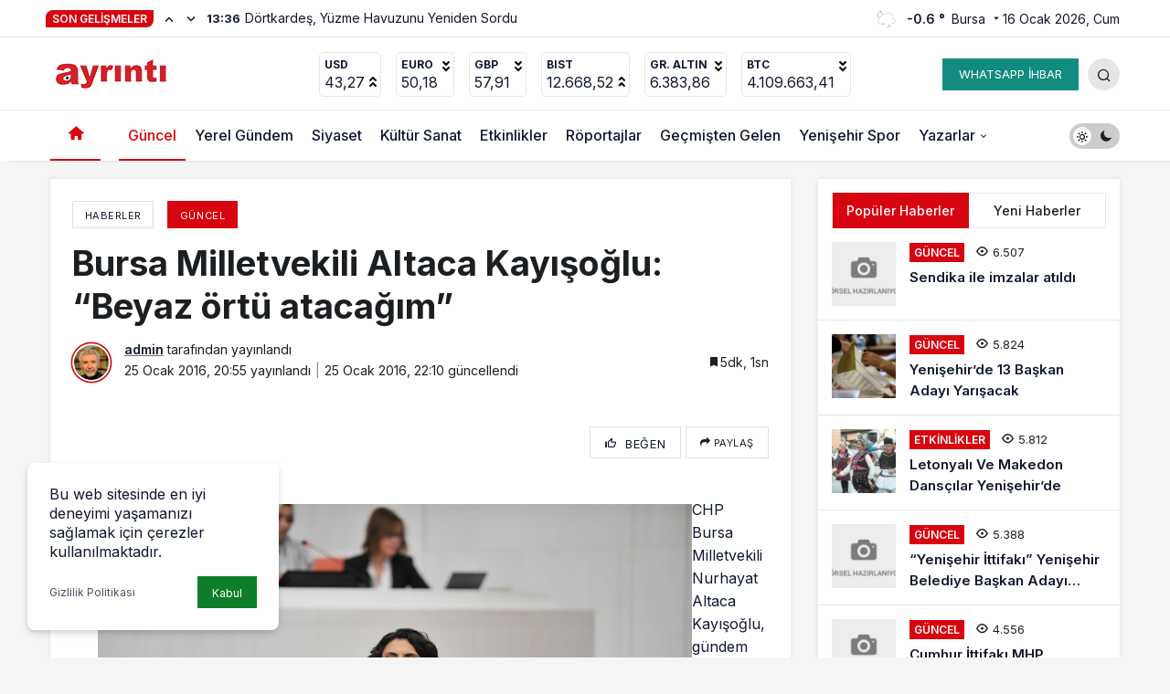

--- FILE ---
content_type: text/html; charset=UTF-8
request_url: https://ayrintigazetesi.com/guncel/bursa-milletvekili-altaca-kayisoglu-beyaz-ortu-atacagim/
body_size: 20054
content:
<!doctype html>
<html lang="tr" prefix="og: http://ogp.me/ns#">
<head>
	<meta charset="UTF-8">
	<meta http-equiv="X-UA-Compatible" content="IE=edge">
	<meta name="viewport" content="width=device-width, initial-scale=1, minimum-scale=1">
	<link rel="profile" href="https://gmpg.org/xfn/11">
	<title>Bursa Milletvekili Altaca Kayışoğlu:   “Beyaz örtü atacağım” &#8211; Yenişehir Son Dakika &#8211; Yenişehir Bursa Haberler &#8211; Ayrıntı Gazetesi</title>
<meta name='robots' content='max-image-preview:large' />
<link rel='preload' as='style' href='https://ayrintigazetesi.com/wp-content/themes/kanewsx/assets/css/theme.min.css' />
<link rel='preload' as='style' href='https://ayrintigazetesi.com/wp-content/themes/kanewsx/assets/css/theme-single.min.css' />
<link rel='preload' as='font' href='https://ayrintigazetesi.com/wp-content/themes/kanewsx/assets/fonts/icomoon.woff' type='font/woff' crossorigin='anonymous' />
<link rel='dns-prefetch' href='//s.gravatar.com' />
<link rel='dns-prefetch' href='//fonts.googleapis.com' />
<link rel='dns-prefetch' href='//fonts.gstatic.com' />
<link rel='dns-prefetch' href='//cdnjs.cloudflare.com' />
<link rel='dns-prefetch' href='//www.google-analytics.com' />
<link rel="alternate" type="application/rss+xml" title="Yenişehir Son Dakika - Yenişehir Bursa Haberler - Ayrıntı Gazetesi &raquo; beslemesi" href="https://ayrintigazetesi.com/feed/" />
<link rel="alternate" type="application/rss+xml" title="Yenişehir Son Dakika - Yenişehir Bursa Haberler - Ayrıntı Gazetesi &raquo; yorum beslemesi" href="https://ayrintigazetesi.com/comments/feed/" />
<link rel="alternate" type="application/rss+xml" title="Yenişehir Son Dakika - Yenişehir Bursa Haberler - Ayrıntı Gazetesi &raquo; Bursa Milletvekili Altaca Kayışoğlu:   “Beyaz örtü atacağım” yorum beslemesi" href="https://ayrintigazetesi.com/guncel/bursa-milletvekili-altaca-kayisoglu-beyaz-ortu-atacagim/feed/" />
<!-- Kanews Theme -->
<meta property="article:published_time" content="2016-01-25T20:55:52+00:00" />
<meta property="og:site_name" content="Yenişehir Son Dakika - Yenişehir Bursa Haberler - Ayrıntı Gazetesi" />
<meta property="og:type" content="article" />
<meta property="og:url" content="https://ayrintigazetesi.com/guncel/bursa-milletvekili-altaca-kayisoglu-beyaz-ortu-atacagim/" /><meta property="og:title" content="Bursa Milletvekili Altaca Kayışoğlu:   “Beyaz örtü atacağım” - Yenişehir Son Dakika - Yenişehir Bursa Haberler - Ayrıntı Gazetesi" />
<meta property="twitter:title" content="Bursa Milletvekili Altaca Kayışoğlu:   “Beyaz örtü atacağım” - Yenişehir Son Dakika - Yenişehir Bursa Haberler - Ayrıntı Gazetesi" /><meta name="twitter:card" content="summary_large_image" />
<meta property="og:image:width" content="275" />
<meta property="og:image:height" content="183" />
<meta property="og:image" content="https://ayrintigazetesi.com/wp-content/uploads/2024/02/indir-2.png" />
<meta property="twitter:image" content="https://ayrintigazetesi.com/wp-content/uploads/2024/02/indir-2.png" />
<!-- /Kanews Theme -->
<style id='global-styles-inline-css'>
body{--wp--preset--color--black: #000000;--wp--preset--color--cyan-bluish-gray: #abb8c3;--wp--preset--color--white: #ffffff;--wp--preset--color--pale-pink: #f78da7;--wp--preset--color--vivid-red: #cf2e2e;--wp--preset--color--luminous-vivid-orange: #ff6900;--wp--preset--color--luminous-vivid-amber: #fcb900;--wp--preset--color--light-green-cyan: #7bdcb5;--wp--preset--color--vivid-green-cyan: #00d084;--wp--preset--color--pale-cyan-blue: #8ed1fc;--wp--preset--color--vivid-cyan-blue: #0693e3;--wp--preset--color--vivid-purple: #9b51e0;--wp--preset--gradient--vivid-cyan-blue-to-vivid-purple: linear-gradient(135deg,rgba(6,147,227,1) 0%,rgb(155,81,224) 100%);--wp--preset--gradient--light-green-cyan-to-vivid-green-cyan: linear-gradient(135deg,rgb(122,220,180) 0%,rgb(0,208,130) 100%);--wp--preset--gradient--luminous-vivid-amber-to-luminous-vivid-orange: linear-gradient(135deg,rgba(252,185,0,1) 0%,rgba(255,105,0,1) 100%);--wp--preset--gradient--luminous-vivid-orange-to-vivid-red: linear-gradient(135deg,rgba(255,105,0,1) 0%,rgb(207,46,46) 100%);--wp--preset--gradient--very-light-gray-to-cyan-bluish-gray: linear-gradient(135deg,rgb(238,238,238) 0%,rgb(169,184,195) 100%);--wp--preset--gradient--cool-to-warm-spectrum: linear-gradient(135deg,rgb(74,234,220) 0%,rgb(151,120,209) 20%,rgb(207,42,186) 40%,rgb(238,44,130) 60%,rgb(251,105,98) 80%,rgb(254,248,76) 100%);--wp--preset--gradient--blush-light-purple: linear-gradient(135deg,rgb(255,206,236) 0%,rgb(152,150,240) 100%);--wp--preset--gradient--blush-bordeaux: linear-gradient(135deg,rgb(254,205,165) 0%,rgb(254,45,45) 50%,rgb(107,0,62) 100%);--wp--preset--gradient--luminous-dusk: linear-gradient(135deg,rgb(255,203,112) 0%,rgb(199,81,192) 50%,rgb(65,88,208) 100%);--wp--preset--gradient--pale-ocean: linear-gradient(135deg,rgb(255,245,203) 0%,rgb(182,227,212) 50%,rgb(51,167,181) 100%);--wp--preset--gradient--electric-grass: linear-gradient(135deg,rgb(202,248,128) 0%,rgb(113,206,126) 100%);--wp--preset--gradient--midnight: linear-gradient(135deg,rgb(2,3,129) 0%,rgb(40,116,252) 100%);--wp--preset--duotone--dark-grayscale: url('#wp-duotone-dark-grayscale');--wp--preset--duotone--grayscale: url('#wp-duotone-grayscale');--wp--preset--duotone--purple-yellow: url('#wp-duotone-purple-yellow');--wp--preset--duotone--blue-red: url('#wp-duotone-blue-red');--wp--preset--duotone--midnight: url('#wp-duotone-midnight');--wp--preset--duotone--magenta-yellow: url('#wp-duotone-magenta-yellow');--wp--preset--duotone--purple-green: url('#wp-duotone-purple-green');--wp--preset--duotone--blue-orange: url('#wp-duotone-blue-orange');--wp--preset--font-size--small: 13px;--wp--preset--font-size--medium: 20px;--wp--preset--font-size--large: 36px;--wp--preset--font-size--x-large: 42px;--wp--preset--spacing--20: 0.44rem;--wp--preset--spacing--30: 0.67rem;--wp--preset--spacing--40: 1rem;--wp--preset--spacing--50: 1.5rem;--wp--preset--spacing--60: 2.25rem;--wp--preset--spacing--70: 3.38rem;--wp--preset--spacing--80: 5.06rem;--wp--preset--shadow--natural: 6px 6px 9px rgba(0, 0, 0, 0.2);--wp--preset--shadow--deep: 12px 12px 50px rgba(0, 0, 0, 0.4);--wp--preset--shadow--sharp: 6px 6px 0px rgba(0, 0, 0, 0.2);--wp--preset--shadow--outlined: 6px 6px 0px -3px rgba(255, 255, 255, 1), 6px 6px rgba(0, 0, 0, 1);--wp--preset--shadow--crisp: 6px 6px 0px rgba(0, 0, 0, 1);}:where(.is-layout-flex){gap: 0.5em;}body .is-layout-flow > .alignleft{float: left;margin-inline-start: 0;margin-inline-end: 2em;}body .is-layout-flow > .alignright{float: right;margin-inline-start: 2em;margin-inline-end: 0;}body .is-layout-flow > .aligncenter{margin-left: auto !important;margin-right: auto !important;}body .is-layout-constrained > .alignleft{float: left;margin-inline-start: 0;margin-inline-end: 2em;}body .is-layout-constrained > .alignright{float: right;margin-inline-start: 2em;margin-inline-end: 0;}body .is-layout-constrained > .aligncenter{margin-left: auto !important;margin-right: auto !important;}body .is-layout-constrained > :where(:not(.alignleft):not(.alignright):not(.alignfull)){max-width: var(--wp--style--global--content-size);margin-left: auto !important;margin-right: auto !important;}body .is-layout-constrained > .alignwide{max-width: var(--wp--style--global--wide-size);}body .is-layout-flex{display: flex;}body .is-layout-flex{flex-wrap: wrap;align-items: center;}body .is-layout-flex > *{margin: 0;}:where(.wp-block-columns.is-layout-flex){gap: 2em;}.has-black-color{color: var(--wp--preset--color--black) !important;}.has-cyan-bluish-gray-color{color: var(--wp--preset--color--cyan-bluish-gray) !important;}.has-white-color{color: var(--wp--preset--color--white) !important;}.has-pale-pink-color{color: var(--wp--preset--color--pale-pink) !important;}.has-vivid-red-color{color: var(--wp--preset--color--vivid-red) !important;}.has-luminous-vivid-orange-color{color: var(--wp--preset--color--luminous-vivid-orange) !important;}.has-luminous-vivid-amber-color{color: var(--wp--preset--color--luminous-vivid-amber) !important;}.has-light-green-cyan-color{color: var(--wp--preset--color--light-green-cyan) !important;}.has-vivid-green-cyan-color{color: var(--wp--preset--color--vivid-green-cyan) !important;}.has-pale-cyan-blue-color{color: var(--wp--preset--color--pale-cyan-blue) !important;}.has-vivid-cyan-blue-color{color: var(--wp--preset--color--vivid-cyan-blue) !important;}.has-vivid-purple-color{color: var(--wp--preset--color--vivid-purple) !important;}.has-black-background-color{background-color: var(--wp--preset--color--black) !important;}.has-cyan-bluish-gray-background-color{background-color: var(--wp--preset--color--cyan-bluish-gray) !important;}.has-white-background-color{background-color: var(--wp--preset--color--white) !important;}.has-pale-pink-background-color{background-color: var(--wp--preset--color--pale-pink) !important;}.has-vivid-red-background-color{background-color: var(--wp--preset--color--vivid-red) !important;}.has-luminous-vivid-orange-background-color{background-color: var(--wp--preset--color--luminous-vivid-orange) !important;}.has-luminous-vivid-amber-background-color{background-color: var(--wp--preset--color--luminous-vivid-amber) !important;}.has-light-green-cyan-background-color{background-color: var(--wp--preset--color--light-green-cyan) !important;}.has-vivid-green-cyan-background-color{background-color: var(--wp--preset--color--vivid-green-cyan) !important;}.has-pale-cyan-blue-background-color{background-color: var(--wp--preset--color--pale-cyan-blue) !important;}.has-vivid-cyan-blue-background-color{background-color: var(--wp--preset--color--vivid-cyan-blue) !important;}.has-vivid-purple-background-color{background-color: var(--wp--preset--color--vivid-purple) !important;}.has-black-border-color{border-color: var(--wp--preset--color--black) !important;}.has-cyan-bluish-gray-border-color{border-color: var(--wp--preset--color--cyan-bluish-gray) !important;}.has-white-border-color{border-color: var(--wp--preset--color--white) !important;}.has-pale-pink-border-color{border-color: var(--wp--preset--color--pale-pink) !important;}.has-vivid-red-border-color{border-color: var(--wp--preset--color--vivid-red) !important;}.has-luminous-vivid-orange-border-color{border-color: var(--wp--preset--color--luminous-vivid-orange) !important;}.has-luminous-vivid-amber-border-color{border-color: var(--wp--preset--color--luminous-vivid-amber) !important;}.has-light-green-cyan-border-color{border-color: var(--wp--preset--color--light-green-cyan) !important;}.has-vivid-green-cyan-border-color{border-color: var(--wp--preset--color--vivid-green-cyan) !important;}.has-pale-cyan-blue-border-color{border-color: var(--wp--preset--color--pale-cyan-blue) !important;}.has-vivid-cyan-blue-border-color{border-color: var(--wp--preset--color--vivid-cyan-blue) !important;}.has-vivid-purple-border-color{border-color: var(--wp--preset--color--vivid-purple) !important;}.has-vivid-cyan-blue-to-vivid-purple-gradient-background{background: var(--wp--preset--gradient--vivid-cyan-blue-to-vivid-purple) !important;}.has-light-green-cyan-to-vivid-green-cyan-gradient-background{background: var(--wp--preset--gradient--light-green-cyan-to-vivid-green-cyan) !important;}.has-luminous-vivid-amber-to-luminous-vivid-orange-gradient-background{background: var(--wp--preset--gradient--luminous-vivid-amber-to-luminous-vivid-orange) !important;}.has-luminous-vivid-orange-to-vivid-red-gradient-background{background: var(--wp--preset--gradient--luminous-vivid-orange-to-vivid-red) !important;}.has-very-light-gray-to-cyan-bluish-gray-gradient-background{background: var(--wp--preset--gradient--very-light-gray-to-cyan-bluish-gray) !important;}.has-cool-to-warm-spectrum-gradient-background{background: var(--wp--preset--gradient--cool-to-warm-spectrum) !important;}.has-blush-light-purple-gradient-background{background: var(--wp--preset--gradient--blush-light-purple) !important;}.has-blush-bordeaux-gradient-background{background: var(--wp--preset--gradient--blush-bordeaux) !important;}.has-luminous-dusk-gradient-background{background: var(--wp--preset--gradient--luminous-dusk) !important;}.has-pale-ocean-gradient-background{background: var(--wp--preset--gradient--pale-ocean) !important;}.has-electric-grass-gradient-background{background: var(--wp--preset--gradient--electric-grass) !important;}.has-midnight-gradient-background{background: var(--wp--preset--gradient--midnight) !important;}.has-small-font-size{font-size: var(--wp--preset--font-size--small) !important;}.has-medium-font-size{font-size: var(--wp--preset--font-size--medium) !important;}.has-large-font-size{font-size: var(--wp--preset--font-size--large) !important;}.has-x-large-font-size{font-size: var(--wp--preset--font-size--x-large) !important;}
.wp-block-navigation a:where(:not(.wp-element-button)){color: inherit;}
:where(.wp-block-columns.is-layout-flex){gap: 2em;}
.wp-block-pullquote{font-size: 1.5em;line-height: 1.6;}
</style>
<link rel='stylesheet' id='kanews-theme-css' href='https://ayrintigazetesi.com/wp-content/themes/kanewsx/assets/css/theme.min.css' media='all' />
<style id='kanews-theme-inline-css'>
 .kanews-post-thumb:before, .kanews-slider-wrapper:not(.slick-initialized):before, .kanews-slide-thumb:before{background-image:url()}.kanews-section{overflow:hidden}.kanews-tab-bar{background-color:#128c7e !important}.kanews-tab-bar li>a, .kanews-tab-bar li, .kanews-tab-bar-icon{color:#ffffff !important}@media (min-width:992px){.kanews-post-headline{}}:root{--kan-block-radius:0px}
</style>
<link rel='stylesheet' id='kanews-theme-single-css' href='https://ayrintigazetesi.com/wp-content/themes/kanewsx/assets/css/theme-single.min.css' media='all' />
<style id='kanews-theme-single-inline-css'>
@media (min-width:992px){.kanews-article-title{}}@media (min-width:992px){.kanews-article-title+p{}}@media (min-width:992px){.kanews-article-meta{}}@media (min-width:992px){.kanews-article-content li, .kanews-article-content p, .kanews-article-content{}}
</style>
<link rel='stylesheet' id='kanews-dark-theme-css' href='https://ayrintigazetesi.com/wp-content/themes/kanewsx/assets/css/dark.min.css' media='all' />
<link rel="https://api.w.org/" href="https://ayrintigazetesi.com/wp-json/" /><link rel="alternate" type="application/json" href="https://ayrintigazetesi.com/wp-json/wp/v2/posts/5875" /><meta name="generator" content="WordPress 6.2.6" />
<link rel="canonical" href="https://ayrintigazetesi.com/guncel/bursa-milletvekili-altaca-kayisoglu-beyaz-ortu-atacagim/" />
<link rel='shortlink' href='https://ayrintigazetesi.com/?p=5875' />
<link rel="alternate" type="application/json+oembed" href="https://ayrintigazetesi.com/wp-json/oembed/1.0/embed?url=https%3A%2F%2Fayrintigazetesi.com%2Fguncel%2Fbursa-milletvekili-altaca-kayisoglu-beyaz-ortu-atacagim%2F" />
<link rel="alternate" type="text/xml+oembed" href="https://ayrintigazetesi.com/wp-json/oembed/1.0/embed?url=https%3A%2F%2Fayrintigazetesi.com%2Fguncel%2Fbursa-milletvekili-altaca-kayisoglu-beyaz-ortu-atacagim%2F&#038;format=xml" />
<link rel="manifest" href="https://ayrintigazetesi.com//manifest.json"><link rel="prefetch" href="https://ayrintigazetesi.com//manifest.json"><meta name="apple-mobile-web-app-statubar" content=""><link rel="apple-touch-icon" href="https://ayrintigazetesi.com/wp-content/uploads/2024/03/96x96app.png"> <script>
 if ('serviceWorker' in navigator) {
 window.addEventListener('load', function () {
 navigator.serviceWorker.register('https://ayrintigazetesi.com/service-worker.js').then(function (registration) {
 console.log('ServiceWorker registration successful with scope: ', registration.scope);
 }, function (err) {
 console.log('ServiceWorker registration failed: ', err);
 });
 });
 }
 </script>
 <script id="kanews-theme-schema" type="application/ld+json">{"@context": "https://schema.org","@graph": [
 {
 "@type": "Organization",
 "@id": "https://ayrintigazetesi.com/#organization",
 "url": "https://ayrintigazetesi.com/",
 "name": "Yenişehir Son Dakika &#8211; Yenişehir Bursa Haberler &#8211; Ayrıntı Gazetesi",
 "logo": {
 "@type": "ImageObject",
 "url": "https://ayrintigazetesi.com/wp-content/uploads/2024/03/logo-1.png",
 "width": "137",
 "height": "35"
 }
 },
 {
 "@type": "WebSite",
 "@id": "https://ayrintigazetesi.com/#website",
 "url": "https://ayrintigazetesi.com",
 "name": "Yenişehir Son Dakika - Yenişehir Bursa Haberler - Ayrıntı Gazetesi",
 "description": "Yenişehir Son Dakika Haberleri , Ayrıntı Gazetesi Yenişehir - Yenişehir Haber",
 "publisher": {
 "@id": "https://ayrintigazetesi.com/#organization"
 },
 "inLanguage": "tr",
 "potentialAction": {
 "@type": "SearchAction",
 "target": "https://ayrintigazetesi.com/?s={search_term_string}",
 "query-input": "required name=search_term_string"
 }
 },
 {
 "@type": "WebPage",
 "@id": "https://ayrintigazetesi.com/guncel/bursa-milletvekili-altaca-kayisoglu-beyaz-ortu-atacagim/#webpage",
 "url": "https://ayrintigazetesi.com/guncel/bursa-milletvekili-altaca-kayisoglu-beyaz-ortu-atacagim/",
 "inLanguage": "tr",
 "name": "Bursa Milletvekili Altaca Kayışoğlu: “Beyaz örtü atacağım” - Yenişehir Son Dakika - Yenişehir Bursa Haberler - Ayrıntı Gazetesi",
 "isPartOf": {
 "@id": "https://ayrintigazetesi.com/#website"
 }
 },
 {
 "@id": "#post-5875",
 "@type": "NewsArticle",
 "headline": "Bursa Milletvekili Altaca Kayışoğlu: “Beyaz örtü atacağım” - Yenişehir Son Dakika - Yenişehir Bursa Haberler - Ayrıntı Gazetesi",
 "url": "https://ayrintigazetesi.com/guncel/bursa-milletvekili-altaca-kayisoglu-beyaz-ortu-atacagim/",
 "isPartOf": {
 "@id": "https://ayrintigazetesi.com/guncel/bursa-milletvekili-altaca-kayisoglu-beyaz-ortu-atacagim/#webpage"
 },
 "inLanguage": "tr",
 "author": {
 "@type": "Person",
 "name": "admin",
 "url": "https://ayrintigazetesi.com/author/"
 },
 "articleSection": "Güncel",
 "datePublished": "2016-01-25T20:55:52+00:00",
 "dateModified": "2016-01-25T22:10:25+00:00",
 "publisher": {
 "@id": "https://ayrintigazetesi.com/#organization"
 },
 "mainEntityOfPage": {
 "@id": "https://ayrintigazetesi.com/guncel/bursa-milletvekili-altaca-kayisoglu-beyaz-ortu-atacagim/#webpage"
 }
 }
]}</script>
<script id="kanews-schema-breadcrumb" type="application/ld+json">{
 "@context": "http://schema.org",
 "@type": "BreadcrumbList",
 "id": "https://ayrintigazetesi.com/guncel/bursa-milletvekili-altaca-kayisoglu-beyaz-ortu-atacagim#breadcrumb",
 "itemListElement": [
 {
 "@type": "ListItem",
 "position": 1,
 "item": {
 "@id": "https://ayrintigazetesi.com",
 "name": "Haberler"
 }
 },
 {
 "@type": "ListItem",
 "position": 2,
 "item": {
 "@id": "https://ayrintigazetesi.com/category/guncel/",
 "name": "G\u00fcncel"
 }
 },
 {
 "@type": "ListItem",
 "position": 3,
 "item": {
 "@id": "https://ayrintigazetesi.com/guncel/bursa-milletvekili-altaca-kayisoglu-beyaz-ortu-atacagim/",
 "name": "Bursa Milletvekili Altaca Kay\u0131\u015fo\u011flu: \u201cBeyaz \u00f6rt\u00fc ataca\u011f\u0131m\u201d"
 }
 }
 ]
}</script><meta name="theme-color" content="#e50914" />
			<meta name="msapplication-navbutton-color" content="#e50914" />
			<meta name="apple-mobile-web-app-status-bar-style" content="#e50914" /></head>

<body data-rsssl=1 class="post-template-default single single-post postid-5875 single-format-standard css-transitions-only-after-page-load kanews-theme-by-kanthemes light-mode category-1 single-layout-box">

	<div id="page" class="site-wrapper">
		<svg xmlns="http://www.w3.org/2000/svg" viewBox="0 0 0 0" width="0" height="0" focusable="false" role="none" style="visibility: hidden; position: absolute; left: -9999px; overflow: hidden;" ><defs><filter id="wp-duotone-dark-grayscale"><feColorMatrix color-interpolation-filters="sRGB" type="matrix" values=" .299 .587 .114 0 0 .299 .587 .114 0 0 .299 .587 .114 0 0 .299 .587 .114 0 0 " /><feComponentTransfer color-interpolation-filters="sRGB" ><feFuncR type="table" tableValues="0 0.49803921568627" /><feFuncG type="table" tableValues="0 0.49803921568627" /><feFuncB type="table" tableValues="0 0.49803921568627" /><feFuncA type="table" tableValues="1 1" /></feComponentTransfer><feComposite in2="SourceGraphic" operator="in" /></filter></defs></svg><svg xmlns="http://www.w3.org/2000/svg" viewBox="0 0 0 0" width="0" height="0" focusable="false" role="none" style="visibility: hidden; position: absolute; left: -9999px; overflow: hidden;" ><defs><filter id="wp-duotone-grayscale"><feColorMatrix color-interpolation-filters="sRGB" type="matrix" values=" .299 .587 .114 0 0 .299 .587 .114 0 0 .299 .587 .114 0 0 .299 .587 .114 0 0 " /><feComponentTransfer color-interpolation-filters="sRGB" ><feFuncR type="table" tableValues="0 1" /><feFuncG type="table" tableValues="0 1" /><feFuncB type="table" tableValues="0 1" /><feFuncA type="table" tableValues="1 1" /></feComponentTransfer><feComposite in2="SourceGraphic" operator="in" /></filter></defs></svg><svg xmlns="http://www.w3.org/2000/svg" viewBox="0 0 0 0" width="0" height="0" focusable="false" role="none" style="visibility: hidden; position: absolute; left: -9999px; overflow: hidden;" ><defs><filter id="wp-duotone-purple-yellow"><feColorMatrix color-interpolation-filters="sRGB" type="matrix" values=" .299 .587 .114 0 0 .299 .587 .114 0 0 .299 .587 .114 0 0 .299 .587 .114 0 0 " /><feComponentTransfer color-interpolation-filters="sRGB" ><feFuncR type="table" tableValues="0.54901960784314 0.98823529411765" /><feFuncG type="table" tableValues="0 1" /><feFuncB type="table" tableValues="0.71764705882353 0.25490196078431" /><feFuncA type="table" tableValues="1 1" /></feComponentTransfer><feComposite in2="SourceGraphic" operator="in" /></filter></defs></svg><svg xmlns="http://www.w3.org/2000/svg" viewBox="0 0 0 0" width="0" height="0" focusable="false" role="none" style="visibility: hidden; position: absolute; left: -9999px; overflow: hidden;" ><defs><filter id="wp-duotone-blue-red"><feColorMatrix color-interpolation-filters="sRGB" type="matrix" values=" .299 .587 .114 0 0 .299 .587 .114 0 0 .299 .587 .114 0 0 .299 .587 .114 0 0 " /><feComponentTransfer color-interpolation-filters="sRGB" ><feFuncR type="table" tableValues="0 1" /><feFuncG type="table" tableValues="0 0.27843137254902" /><feFuncB type="table" tableValues="0.5921568627451 0.27843137254902" /><feFuncA type="table" tableValues="1 1" /></feComponentTransfer><feComposite in2="SourceGraphic" operator="in" /></filter></defs></svg><svg xmlns="http://www.w3.org/2000/svg" viewBox="0 0 0 0" width="0" height="0" focusable="false" role="none" style="visibility: hidden; position: absolute; left: -9999px; overflow: hidden;" ><defs><filter id="wp-duotone-midnight"><feColorMatrix color-interpolation-filters="sRGB" type="matrix" values=" .299 .587 .114 0 0 .299 .587 .114 0 0 .299 .587 .114 0 0 .299 .587 .114 0 0 " /><feComponentTransfer color-interpolation-filters="sRGB" ><feFuncR type="table" tableValues="0 0" /><feFuncG type="table" tableValues="0 0.64705882352941" /><feFuncB type="table" tableValues="0 1" /><feFuncA type="table" tableValues="1 1" /></feComponentTransfer><feComposite in2="SourceGraphic" operator="in" /></filter></defs></svg><svg xmlns="http://www.w3.org/2000/svg" viewBox="0 0 0 0" width="0" height="0" focusable="false" role="none" style="visibility: hidden; position: absolute; left: -9999px; overflow: hidden;" ><defs><filter id="wp-duotone-magenta-yellow"><feColorMatrix color-interpolation-filters="sRGB" type="matrix" values=" .299 .587 .114 0 0 .299 .587 .114 0 0 .299 .587 .114 0 0 .299 .587 .114 0 0 " /><feComponentTransfer color-interpolation-filters="sRGB" ><feFuncR type="table" tableValues="0.78039215686275 1" /><feFuncG type="table" tableValues="0 0.94901960784314" /><feFuncB type="table" tableValues="0.35294117647059 0.47058823529412" /><feFuncA type="table" tableValues="1 1" /></feComponentTransfer><feComposite in2="SourceGraphic" operator="in" /></filter></defs></svg><svg xmlns="http://www.w3.org/2000/svg" viewBox="0 0 0 0" width="0" height="0" focusable="false" role="none" style="visibility: hidden; position: absolute; left: -9999px; overflow: hidden;" ><defs><filter id="wp-duotone-purple-green"><feColorMatrix color-interpolation-filters="sRGB" type="matrix" values=" .299 .587 .114 0 0 .299 .587 .114 0 0 .299 .587 .114 0 0 .299 .587 .114 0 0 " /><feComponentTransfer color-interpolation-filters="sRGB" ><feFuncR type="table" tableValues="0.65098039215686 0.40392156862745" /><feFuncG type="table" tableValues="0 1" /><feFuncB type="table" tableValues="0.44705882352941 0.4" /><feFuncA type="table" tableValues="1 1" /></feComponentTransfer><feComposite in2="SourceGraphic" operator="in" /></filter></defs></svg><svg xmlns="http://www.w3.org/2000/svg" viewBox="0 0 0 0" width="0" height="0" focusable="false" role="none" style="visibility: hidden; position: absolute; left: -9999px; overflow: hidden;" ><defs><filter id="wp-duotone-blue-orange"><feColorMatrix color-interpolation-filters="sRGB" type="matrix" values=" .299 .587 .114 0 0 .299 .587 .114 0 0 .299 .587 .114 0 0 .299 .587 .114 0 0 " /><feComponentTransfer color-interpolation-filters="sRGB" ><feFuncR type="table" tableValues="0.098039215686275 1" /><feFuncG type="table" tableValues="0 0.66274509803922" /><feFuncB type="table" tableValues="0.84705882352941 0.41960784313725" /><feFuncA type="table" tableValues="1 1" /></feComponentTransfer><feComposite in2="SourceGraphic" operator="in" /></filter></defs></svg>			<div class="site-head site-head-1">
    <header id="header" class="site-header">
    <div class="site-header-wrapper header-skin-light">
                <div class="site-subheader hidden-mobile">
    <div class="container">
      <div class="row site-row align-items-center justify-content-between">
        <div class="col">
          <div class="site-subheader-left d-flex flex-wrap no-gutters align-items-center">
            		<div class="site-currencies"><div class="d-flex"></div></div>
	<div class="kanews-ticker-wrapper col pr-0"><div class="row no-gutters"><div class="col-auto"><div class="kanews-ticker-heading"><span>Son Gelişmeler</span></div></div><div class="kanews-ticker-control col-auto"><button class="kanews-ticker-prev" aria-label="Önceki"><i class="icon-arrow"></i></button><button aria-label="Sonraki" class="kanews-ticker-next"><i class="icon-arrow icon-180deg"></i></button></div><div class="kanews-ticker col"><ul class="kanews-ticker-slider"><li><a href="https://ayrintigazetesi.com/guncel/dortkardes-yuzme-havuzunu-yeniden-sordu/"><span class="kanews-ticker-date hidden-mobile">13:36 </span> <div class="kanews-ticker-title truncate truncate-1">Dörtkardeş, Yüzme Havuzunu Yeniden Sordu</div></a></li><li><a href="https://ayrintigazetesi.com/guncel/tarim-iscileri-alin-terimizin-karsiligini-ve-adalet-istiyoruz/"><span class="kanews-ticker-date hidden-mobile">12:17 </span> <div class="kanews-ticker-title truncate truncate-1">Tarım İşçileri: Alın terimizin karşılığını ve adalet istiyoruz!</div></a></li><li><a href="https://ayrintigazetesi.com/yazarlar-pa/ali-abiyi-boyle-hatirlayacagim/"><span class="kanews-ticker-date hidden-mobile">12:52 </span> <div class="kanews-ticker-title truncate truncate-1">Ali Abi’yi böyle hatırlayacağım.</div></a></li><li><a href="https://ayrintigazetesi.com/kultur-sanat/haftanin-siiri-pir-sultan-abdaldan-2/"><span class="kanews-ticker-date hidden-mobile">12:49 </span> <div class="kanews-ticker-title truncate truncate-1">Haftanın Şiiri Pir Sultan Abdal&#8217;dan</div></a></li><li><a href="https://ayrintigazetesi.com/kultur-sanat/luzumsuz-diyaloglar-8/"><span class="kanews-ticker-date hidden-mobile">12:48 </span> <div class="kanews-ticker-title truncate truncate-1">Lüzumsuz Diyaloglar</div></a></li></ul></div></div></div>          </div>
        </div>
        <div class="col-auto">
          <div class="site-subheader-right d-flex flex-wrap align-items-center">
            		<div data-toggle="kanews-weather-select-city2" class="kanews-city-weather-wrapper" data-city="Bursa"></div>
		<div id="kanews-weather-select-city2" class="kanews-waether-cities kanews-scroll "><input placeholder="Şehir ara" id="kanews-weather-search" /><div class="kanews-weather-city" data-city="İstanbul">İstanbul</div><div class="kanews-weather-city" data-city="Ankara">Ankara</div><div class="kanews-weather-city" data-city="İzmir">İzmir</div><div class="kanews-weather-city" data-city="Adana">Adana</div><div class="kanews-weather-city" data-city="Adıyaman">Adıyaman</div><div class="kanews-weather-city" data-city="Afyonkarahisar">Afyonkarahisar</div><div class="kanews-weather-city" data-city="Ağrı">Ağrı</div><div class="kanews-weather-city" data-city="Aksaray">Aksaray</div><div class="kanews-weather-city" data-city="Amasya">Amasya</div><div class="kanews-weather-city" data-city="Antalya">Antalya</div><div class="kanews-weather-city" data-city="Ardahan">Ardahan</div><div class="kanews-weather-city" data-city="Artvin">Artvin</div><div class="kanews-weather-city" data-city="Aydın">Aydın</div><div class="kanews-weather-city" data-city="Balıkesir">Balıkesir</div><div class="kanews-weather-city" data-city="Bartın">Bartın</div><div class="kanews-weather-city" data-city="Batman">Batman</div><div class="kanews-weather-city" data-city="Bayburt">Bayburt</div><div class="kanews-weather-city" data-city="Bilecik">Bilecik</div><div class="kanews-weather-city" data-city="Bingöl">Bingöl</div><div class="kanews-weather-city" data-city="Bitlis">Bitlis</div><div class="kanews-weather-city" data-city="Bolu">Bolu</div><div class="kanews-weather-city" data-city="Burdur">Burdur</div><div class="kanews-weather-city" data-city="Bursa">Bursa</div><div class="kanews-weather-city" data-city="Çanakkale">Çanakkale</div><div class="kanews-weather-city" data-city="Çankırı">Çankırı</div><div class="kanews-weather-city" data-city="Çorum">Çorum</div><div class="kanews-weather-city" data-city="Denizli">Denizli</div><div class="kanews-weather-city" data-city="Diyarbakır">Diyarbakır</div><div class="kanews-weather-city" data-city="Düzce">Düzce</div><div class="kanews-weather-city" data-city="Edirne">Edirne</div><div class="kanews-weather-city" data-city="Elazığ">Elazığ</div><div class="kanews-weather-city" data-city="Erzincan">Erzincan</div><div class="kanews-weather-city" data-city="Erzurum">Erzurum</div><div class="kanews-weather-city" data-city="Eskişehir">Eskişehir</div><div class="kanews-weather-city" data-city="Gaziantep">Gaziantep</div><div class="kanews-weather-city" data-city="Giresun">Giresun</div><div class="kanews-weather-city" data-city="Gümüşhane">Gümüşhane</div><div class="kanews-weather-city" data-city="Hakkâri">Hakkâri</div><div class="kanews-weather-city" data-city="Hatay">Hatay</div><div class="kanews-weather-city" data-city="Iğdır">Iğdır</div><div class="kanews-weather-city" data-city="Isparta">Isparta</div><div class="kanews-weather-city" data-city="Kahramanmaraş">Kahramanmaraş</div><div class="kanews-weather-city" data-city="Karabük">Karabük</div><div class="kanews-weather-city" data-city="Karaman">Karaman</div><div class="kanews-weather-city" data-city="Kars">Kars</div><div class="kanews-weather-city" data-city="Kastamonu">Kastamonu</div><div class="kanews-weather-city" data-city="Kayseri">Kayseri</div><div class="kanews-weather-city" data-city="Kırıkkale">Kırıkkale</div><div class="kanews-weather-city" data-city="Kırklareli">Kırklareli</div><div class="kanews-weather-city" data-city="Kırşehir">Kırşehir</div><div class="kanews-weather-city" data-city="Kilis">Kilis</div><div class="kanews-weather-city" data-city="Kocaeli">Kocaeli</div><div class="kanews-weather-city" data-city="Konya">Konya</div><div class="kanews-weather-city" data-city="Kütahya">Kütahya</div><div class="kanews-weather-city" data-city="Malatya">Malatya</div><div class="kanews-weather-city" data-city="Manisa">Manisa</div><div class="kanews-weather-city" data-city="Mardin">Mardin</div><div class="kanews-weather-city" data-city="Mersin">Mersin</div><div class="kanews-weather-city" data-city="Muğla">Muğla</div><div class="kanews-weather-city" data-city="Muş">Muş</div><div class="kanews-weather-city" data-city="Nevşehir">Nevşehir</div><div class="kanews-weather-city" data-city="Niğde">Niğde</div><div class="kanews-weather-city" data-city="Ordu">Ordu</div><div class="kanews-weather-city" data-city="Osmaniye">Osmaniye</div><div class="kanews-weather-city" data-city="Rize">Rize</div><div class="kanews-weather-city" data-city="Sakarya">Sakarya</div><div class="kanews-weather-city" data-city="Samsun">Samsun</div><div class="kanews-weather-city" data-city="Siirt">Siirt</div><div class="kanews-weather-city" data-city="Sinop">Sinop</div><div class="kanews-weather-city" data-city="Sivas">Sivas</div><div class="kanews-weather-city" data-city="Şırnak">Şırnak</div><div class="kanews-weather-city" data-city="Tekirdağ">Tekirdağ</div><div class="kanews-weather-city" data-city="Tokat">Tokat</div><div class="kanews-weather-city" data-city="Trabzon">Trabzon</div><div class="kanews-weather-city" data-city="Tunceli">Tunceli</div><div class="kanews-weather-city" data-city="Şanlıurfa">Şanlıurfa</div><div class="kanews-weather-city" data-city="Uşak">Uşak</div><div class="kanews-weather-city" data-city="Van">Van</div><div class="kanews-weather-city" data-city="Yalova">Yalova</div><div class="kanews-weather-city" data-city="Yozgat">Yozgat</div><div class="kanews-weather-city" data-city="Zonguldak">Zonguldak</div></div>			16 Ocak 2026, Cum	          </div>
        </div>
      </div>
    </div>
  </div>
      
      <div class="site-header-top">
        <div class="container">
          <div class="row site-row justify-content-between align-items-center">

            <div class="col">
              <div class="site-header-top-left d-flex align-items-center">
                <button aria-label="Menü" class="site-mobil-menu-btn hidden-desktop" data-toggle="site-menu-block"><i class="icon-menu icon-3x"></i></button>
                                <div class="site-header-logo"><a href="https://ayrintigazetesi.com/" title="Yenişehir Son Dakika - Yenişehir Bursa Haberler - Ayrıntı Gazetesi"><img class="logo-light" src="https://ayrintigazetesi.com/wp-content/uploads/2024/03/logo-1.png" alt="" width="137" height="35" /></a></div>              </div>
            </div>

                          <div class="col hidden-mobile">
                <div class="site-header-top-center">
                  			<div class="site-currencies"><div class="d-flex"><div class="site-currencies-item site-currencies-up-item"><span class="site-currencies-name">USD</span><span class="site-currencies-value">43,27</span><span class="site-currencies-change"><div class="indicator">
          <span></span>
          <span></span>
          <span></span></div></span></div><div class="site-currencies-item site-currencies-down-item"><span class="site-currencies-name">EURO</span><span class="site-currencies-value">50,18</span><span class="site-currencies-change"><div class="indicator">
          <span></span>
          <span></span>
          <span></span></div></span></div><div class="site-currencies-item site-currencies-down-item"><span class="site-currencies-name">GBP</span><span class="site-currencies-value">57,91</span><span class="site-currencies-change"><div class="indicator">
          <span></span>
          <span></span>
          <span></span></div></span></div><div class="site-currencies-item site-currencies-up-item"><span class="site-currencies-name">BIST</span><span class="site-currencies-value">12.668,52</span><span class="site-currencies-change"><div class="indicator">
          <span></span>
          <span></span>
          <span></span></div></span></div><div class="site-currencies-item site-currencies-down-item"><span class="site-currencies-name">GR. ALTIN</span><span class="site-currencies-value">6.383,86</span><span class="site-currencies-change"><div class="indicator">
          <span></span>
          <span></span>
          <span></span></div></span></div><div class="site-currencies-item site-currencies-down-item"><span class="site-currencies-name">BTC</span><span class="site-currencies-value">4.109.663,41</span><span class="site-currencies-change"><div class="indicator">
          <span></span>
          <span></span>
          <span></span></div></span></div></div></div>
		                </div>
              </div>
            
            <div class="col-auto col-lg">
              <div class="site-header-top-right">
                                <a href="https://api.whatsapp.com/send?phone=905323463322&#038;text=Merhaba,%20bir%20haber%20bildirmek%20istiyorum" class="header-btn hidden-mobile" style="background-color: #128c7e">WHATSAPP İHBAR</a>                                  <div id="site-header-search" class="kanews-ajax-search-wrapper "> <button aria-label="Arama Yap" class="header-btn-icon" data-toggle="site-header-search-wrapper"><i class="icon-search"></i></button>
		<div id="site-header-search-wrapper" class="is-hidden"><form role="search" method="get" class="site-header-search-form" action="https://ayrintigazetesi.com/">
		<input class="kanews-ajax-search" type="text" placeholder="Aramak istediğiniz kelimeyi yazın.." value="" name="s" />
		<button aria-label="Arama Yap type="submit"><span class="icon-search icon-2x"></span></button><p>Aradığınız kelimeyi yazın ve entera basın, kapatmak için esc butonuna tıklayın.</p>
		<div id="kanews-loader"></div></form><div class="kanews-popup-close-btn search-close-btn"><i class="icon-close"></i></div></div></div>                                                                              </div>
            </div>

          </div>
        </div>
      </div>
    </div>

      </header>

  <nav id="navbar" class="site-navbar hidden-mobile navbar-skin-light">
    <div class="site-navbar-wrapper ">
      <div class="container">
        <div class="navbar-row">
                      <div class="col-auto no-gutter">
              <ul class="site-navbar-nav">
                <li class="current-menu-item home-btn"><a aria-label="Ana sayfa" href="https://ayrintigazetesi.com/"><i class="icon-home"></i></a></li>
              </ul>
            </div>
                    <ul id="menu-ustmenu" class="site-navbar-nav"><li id="menu-item-17736" class="menu-item menu-item-type-taxonomy menu-item-object-category current-post-ancestor current-menu-parent current-post-parent menu-item-17736"><a href="https://ayrintigazetesi.com/category/guncel/">Güncel</a></li>
<li id="menu-item-17737" class="menu-item menu-item-type-taxonomy menu-item-object-category menu-item-17737"><a href="https://ayrintigazetesi.com/category/yerel-gundem/">Yerel Gündem</a></li>
<li id="menu-item-17738" class="menu-item menu-item-type-taxonomy menu-item-object-category menu-item-17738"><a href="https://ayrintigazetesi.com/category/siyaset/">Siyaset</a></li>
<li id="menu-item-17739" class="menu-item menu-item-type-taxonomy menu-item-object-category menu-item-17739"><a href="https://ayrintigazetesi.com/category/kultur-sanat/">Kültür Sanat</a></li>
<li id="menu-item-17740" class="menu-item menu-item-type-taxonomy menu-item-object-category menu-item-17740"><a href="https://ayrintigazetesi.com/category/etkinlikler/">Etkinlikler</a></li>
<li id="menu-item-17741" class="menu-item menu-item-type-taxonomy menu-item-object-category menu-item-17741"><a href="https://ayrintigazetesi.com/category/roportajlar/">Röportajlar</a></li>
<li id="menu-item-17742" class="menu-item menu-item-type-taxonomy menu-item-object-category menu-item-17742"><a href="https://ayrintigazetesi.com/category/gecmisten-gelen/">Geçmişten Gelen</a></li>
<li id="menu-item-17743" class="menu-item menu-item-type-taxonomy menu-item-object-category menu-item-17743"><a href="https://ayrintigazetesi.com/category/yenisehir-spor/">Yenişehir Spor</a></li>
<li id="menu-item-17755" class="menu-item menu-item-type-custom menu-item-object-custom menu-item-has-children menu-item-17755"><a href="https://ayrintigazetesi.com/yazarlar/">Yazarlar</a>
<ul class="sub-menu">
	<li id="menu-item-17756" class="menu-item menu-item-type-custom menu-item-object-custom menu-item-17756"><a href="https://ayrintigazetesi.com/author/admin/">Hüseyin Şentürk</a></li>
	<li id="menu-item-17757" class="menu-item menu-item-type-custom menu-item-object-custom menu-item-17757"><a href="https://ayrintigazetesi.com/author/zeynepalaz/">Zeynep Alaz</a></li>
	<li id="menu-item-17758" class="menu-item menu-item-type-custom menu-item-object-custom menu-item-17758"><a href="https://ayrintigazetesi.com/author/nazmisenturk/">Nazmi Şentürk</a></li>
	<li id="menu-item-17759" class="menu-item menu-item-type-custom menu-item-object-custom menu-item-17759"><a href="https://ayrintigazetesi.com/author/mesut/">Mesut Biçer</a></li>
	<li id="menu-item-17760" class="menu-item menu-item-type-custom menu-item-object-custom menu-item-17760"><a href="https://ayrintigazetesi.com/author/tayfun/">Tayfun Çavuşoğlu</a></li>
	<li id="menu-item-17761" class="menu-item menu-item-type-custom menu-item-object-custom menu-item-17761"><a href="https://ayrintigazetesi.com/author/saricizmeli/">Sarı Çizmeli</a></li>
	<li id="menu-item-17762" class="menu-item menu-item-type-custom menu-item-object-custom menu-item-17762"><a href="https://ayrintigazetesi.com/author/konutyaazar/">Konuk Yazar</a></li>
</ul>
</li>
</ul>          <div class="kanews-mode-change" tabindex="0" role="switch" aria-label="Mod Değiştir" aria-checked="false"><div class="kanews-switch-button" aria-hidden="true"><div class="kanews-switch" aria-hidden="true"></div></div></div>        </div>
      </div>
    </div>
  </nav>

  
  </div>			
				<main id="main" class="site-main">
			<div class="container">
				<div class="row">
					<div class="site-main-wrapper">
						<div class="site-main-inner d-flex flex-wrap">
							
							<div class="d-flex flex-wrap">
  <div class="col-12 col-lg-9 kanews-sticky kgs2 mb-1">
    <article id="post-5875" class="kanews-article kanews-section-box kanews-article-1 post-5875 post type-post status-publish format-standard hentry category-guncel">
    
      	<div class="kanews-article-header">

														<div class='kanews-breadcrumb'><ol class='d-flex flex-wrap'><li><a class="kanews-label kanews-label-sm" href="https://ayrintigazetesi.com/"><span>Haberler</span></a></li><li>
					<a class="kanews-label kanews-label-sm kanews-label-bg" href="https://ayrintigazetesi.com/category/guncel/"><span>Güncel</span></a>
				</li></ol></div>						
					<h1 class="kanews-article-title">Bursa Milletvekili Altaca Kayışoğlu:   “Beyaz örtü atacağım”</h1>		
		
							
			<div class="kanews-article-meta">
				<div class="row justify-content-between align-items-center">
					<div class="kanews-article-meta-left col-12 col-lg">
						<div class="kanews-article-meta-left-inner d-flex align-items-center">
		
																																				<div class="kanews-post-author"><div class="author-avatar circle-animation"><svg viewBox="0 0 100 100" xmlns="http://www.w3.org/2000/svg" style="enable-background:new -580 439 577.9 194;" xml:space="preserve"> <circle cx="50" cy="50" r="40"></circle> </svg><img alt='' src='[data-uri]' data-src='https://ayrintigazetesi.com/wp-content/uploads/2024/02/admin_avatar-48x48.png' data-srcset='https://ayrintigazetesi.com/wp-content/uploads/2024/02/admin_avatar-96x96.png 2x' class='kanews-lazy avatar avatar-48 photo' height='48' width='48' loading='lazy' decoding='async'/></div></div>
																												
														<div class="kanews-article-meta-left-text">
																																					<div class="kanews-post-author-name author vcard"><a href="https://ayrintigazetesi.com/author/admin/">admin</a> tarafından yayınlandı</div>
																																			
																	<span class="posted-on"><time class="entry-date published updated" datetime="2016-01-25T20:55:52+00:00">25 Ocak 2016, 20:55</time> yayınlandı</span>								
																	<span class="updated-on"><time class="entry-update-date updated" datetime="2016-01-25T22:10:25+00:00">25 Ocak 2016, 22:10</time> güncellendi</span>															</div>
						</div>
					</div>
					<div class="kanews-article-meta-right col-12 col-lg-auto">
						
													<span class="kanews-reading-time"><div role="tooltip" data-microtip-position="bottom" aria-label="5dk, 1sn okunabilir"><i class="icon-bookmark"></i>5dk, 1sn</div></span>																	</div>
				</div>
			</div>
					
		
	</div>
            

	<div class="kanews-article-action">
		<div class="row justift-content-between align-items-center">
						<div class="kanews-article-action-left flex-wrap col-12 col-lg d-flex align-items-center">
															</div>
						
			<div class="kanews-article-action-right col-12 col-lg-auto">
				<div class="d-flex align-items-center flex-wrap">
											<div class="kanews-like-wrapper"><button class="kanews-like-button kanews-label kanews-like-button-5875" data-nonce="e5d5f707f8" data-post-id="5875" data-iscomment="0" title="Beğen"><i class="icon-like-o"></i><span class="kanews-like-count">Beğen</span><span id="kanews-like-loader"></span></button></div>																																		<div style="cursor:pointer" class="kanews-label" data-toggle="kanews-popup-share-5875"><i class="icon-share"></i> Paylaş</div>
		<div id="kanews-popup-share-5875" class="kanews-popup">
			<div class="kanews-popup-close" data-toggle="kanews-popup-share-5875"></div>
			<div class="kanews-popup-content">
			<div class="kanews-popup-close-btn" data-toggle="kanews-popup-share-5875"><i class="icon-close"></i></div>
				<h4 class="kanews-popup-title">Bu Yazıyı Paylaş</h4>
				<ul class="d-flex kanews-popup-share">
																									<li><a class="bg-facebook" rel="external noopener" target="_blank" href="//www.facebook.com/sharer/sharer.php?u=https://ayrintigazetesi.com/guncel/bursa-milletvekili-altaca-kayisoglu-beyaz-ortu-atacagim/"><i class="icon-facebook"></i></a></li>
														
													
														
														
														
																															
															<li><a target="_blank" rel="external noopener" class="bg-twitter" href="//www.twitter.com/intent/tweet?text=Bursa Milletvekili Altaca Kayışoğlu:   “Beyaz örtü atacağım” https://ayrintigazetesi.com/guncel/bursa-milletvekili-altaca-kayisoglu-beyaz-ortu-atacagim/"><i class="icon-twitter"></i></a></li>
													
														
														
														
																															
													
															<li class="hidden-desktop"><a class="bg-whatsapp" href="whatsapp://send?text=https://ayrintigazetesi.com/guncel/bursa-milletvekili-altaca-kayisoglu-beyaz-ortu-atacagim/"><i class="icon-whatsapp"></i></a></li>
								<li class="hidden-mobile"><a class="bg-whatsapp" href="https://api.whatsapp.com/send?text=Bursa Milletvekili Altaca Kayışoğlu:   “Beyaz örtü atacağım” https://ayrintigazetesi.com/guncel/bursa-milletvekili-altaca-kayisoglu-beyaz-ortu-atacagim/"><i class="icon-whatsapp"></i></a></li>
														
														
														
																															
													
														
														
															<li><a target="_blank" rel="external noopener" class="bg-telegram" href="//t.me/share/url?url=https://ayrintigazetesi.com/guncel/bursa-milletvekili-altaca-kayisoglu-beyaz-ortu-atacagim/&text=Bursa Milletvekili Altaca Kayışoğlu:   “Beyaz örtü atacağım”"><i class="icon-telegram"></i></a></li>
														
																															
													
														
															<li><a target="_blank" rel="external noopener" class="bg-pinterest" href="//pinterest.com/pin/create/button/?url=&media=&description=Bursa Milletvekili Altaca Kayışoğlu:   “Beyaz örtü atacağım”&url=https://ayrintigazetesi.com/guncel/bursa-milletvekili-altaca-kayisoglu-beyaz-ortu-atacagim/"><i class="icon-pinterest"></i></a></li>
														
														
																															
													
														
														
														
															<li><a class="bg-dark kanews-native-share" title="Paylaş" onclick="doSomething()"><i class="icon-add"></i></a></li>
																</ul>
				<h6 class="kanews-popup-subtitle">veya linki kopyala</h6>
				<div class="kanews-copy-link">
					<input type="text" readonly="" id="input-url-5875" value="https://ayrintigazetesi.com/guncel/bursa-milletvekili-altaca-kayisoglu-beyaz-ortu-atacagim/">
					<button class="kanews-label" role="tooltip" data-microtip-position="top" aria-label="Linki Kopyala" type="button" onclick="copy('input-url-5875')">Kopyala</button>
				</div>
			</div>
		</div>
																
				</div>
			</div>
		</div>
	</div>
	
              <div class="kanews-prev-post-link" hidden><a href="https://ayrintigazetesi.com/guncel/arkadasimiz-ali-hakanin-karikaturunu-okurlarimizla-paylasiyoruz-2/" rel="prev"></a></div>
            <div class="kanews-article-content entry-content">
        <div class="entry-content-wrapper"><div class="entry-content-inner"><p>
	<img decoding="async" width="800" height="532" alt="ALTACA KAYIŞOĞLU- (3)" class="alignright size-full wp-image-5877" src="https://ayrintigazetesi.com/wp-content/uploads/2016/01/ALTACA-KAYIŞOĞLU-3-1.jpg" style="width: 650px; height: 432px; float: left;" />
</p>
<p>
	CHP Bursa Milletvekili Nurhayat Altaca Kayışoğlu, g&uuml;ndem dışı konuşmasında Bursa&rsquo;nın sorunlarını TBMM&rsquo;ye taşıdı. Kayışoğlu, &rdquo;Bursa sizden kurtulduğunda bu Meclis k&uuml;rs&uuml;s&uuml;ne bembeyaz bir &ouml;rt&uuml; sereceğim&rdquo; dedi.
</p>
<p>
	TBMM&rsquo;de aldığı g&uuml;ndem dışı konuşmada Bursa&rsquo;nın 9 bin yıllık tarihi olduğuna vurgu yapan CHP Bursa Milletvekili Nurhayat Altaca Kayışoğlu, &ldquo;Biliyorum ki herkes yaşadığı şehri sever ve sevdiği şehir i&ccedil;in de bir şeyler yapmak ister. Bursa da bizler i&ccedil;in &ouml;zel bir şehir. Maalesef bug&uuml;n Bursa&#39;da şehir i&ccedil;in değil, kendisi i&ccedil;in, partisi i&ccedil;in &ccedil;alışan anlayışlara tanığız&rdquo; diye konuştu.
</p>
<p>
	Bursa&rsquo;nın tarih i&ccedil;indeki rol&uuml;n&uuml;; Yunan işgali sırasında TBMM k&uuml;rs&uuml;s&uuml;ne sergilen siyah &ouml;rt&uuml;y&uuml; hatırlatarak koyan Altaca Kayışoğlu, Atat&uuml;rk d&ouml;neminde Bursa&rsquo;ya yapılan İPEKİŞ, Merinos ve Sunğipek fabrikalarını not d&uuml;şt&uuml;kten sonra konuşmasını ş&ouml;yle s&uuml;rd&uuml;rd&uuml;:
</p>
<p>
	&ldquo;Peki, Bursa bug&uuml;n ne durumda? Y&uuml;ksek hızlı trenin 2012&#39;de temeli atıldı, g&uuml;ya 2016&#39;da bitecekti ama temelleri &ccedil;&uuml;r&uuml;d&uuml;. 4&#39;&uuml;nc&uuml; b&uuml;y&uuml;k şehrin havaalanı doğru d&uuml;zg&uuml;n işletilmiyor. Uludağ&#39;ı Davos yapacaktınız, kaos yaptınız, yetki karmaşası h&acirc;l&acirc; s&uuml;r&uuml;yor. Trafik keşmekeşi her g&uuml;n Bursalıları yıldırıyor. &Uuml;&ccedil; beş kişiyi memnun etmek adına hayal proje Helitaksiye kaynaklar aktardınız ama vagonları yenilemediğiniz i&ccedil;in her g&uuml;n milyonlar ulaşım sıkıntısı yaşıyor.<br />
	Dağ y&ouml;resi il&ccedil;elerinde işsizlikten dolayı yoğun bir g&ouml;&ccedil; var. B&uuml;y&uuml;kşehir Yasası&#39;yla k&ouml;yl&uuml;lerin b&uuml;t&uuml;n malını, m&uuml;lk&uuml;n&uuml;, taşınmazlarını hara&ccedil; mezat sattınız. Kentsel d&ouml;n&uuml;ş&uuml;m&uuml; katılımcı bir şekilde yapmadınız ve insanlar, &ouml;zellikle de kiracı esnaf zorluklar yaşıyor. Gurur duyabilirsiniz, uzaydan bile g&ouml;r&uuml;len TOKİ&#39;leriniz var ve bu TOKİ&#39;ler y&uuml;z&uuml;nden kentsel d&ouml;n&uuml;ş&uuml;m mağdurları yarattınız. Gebze-Orhangazi-İzmir Otobanı Projesi s&uuml;rekli değişti ve kamulaştırmalarla vatandaşlarımız mağdur edildi. Gemlik ve Trilye tipi zeytin destek g&ouml;rmediği i&ccedil;in zeytincilik bitiyor ve buralar ranta a&ccedil;ılıyor. İneg&ouml;l&#39;deki yoğun hava kirliliğini bir t&uuml;rl&uuml; &ccedil;&ouml;zemediniz. İznik&#39;in d&uuml;nyaca &uuml;nl&uuml; surları kimliğine kavuşturulamadı ve turizm merkezi olabilecekken sıradanlığa terk edildi.<br />
	Bursa her yıl yaklaşık 60 bin civarında g&ouml;&ccedil; alıyor ve bu g&ouml;&ccedil;e uygun altyapı, sağlık, eğitim hizmetleri sunulamıyor. Bursa&#39;nın verimli ovaları, &ouml;zellikle Karacabey, yanlış projelerle sanayi b&ouml;lgelerine ve otobanlara maalesef kurban ediliyor. Kontrols&uuml;z bir şekilde sanayinin isteğiyle Bursa santraller şehrine d&ouml;n&uuml;şt&uuml; ve irili ufaklı 5 santrali var, h&acirc;l&acirc; a&ccedil;ılmak istenenler var, bu gidişle Uludağ&#39;a kar yağmayacak.&rdquo;
</p>
<p>
	Bursa&rsquo;daki &ccedil;evre katliamlarını da TBMM g&uuml;ndemine taşıyan CHP Bursa Milletvekili Nurhayat Altaca Kayışoğlu, k&uuml;rs&uuml;den g&ouml;sterdiği fotoğraflarda binlerce arının &ouml;zel yasayla kurtularılan Cargil &lsquo;in kurbanı olduğunu aktardı.
</p>
<p>
	S&ouml;zlerini, &ldquo;Bakın, &ouml;zel yasa &ccedil;ıkardığınız Cargill&#39;de &ouml;len arılar. Bunlar kilolarca, y&uuml;zlerce kilolarla ifade ediliyor. Bu arılar oralarda &ouml;l&uuml;yor ve bu şurupları, o Cargill fabrikasında &uuml;retilenleri insanlar i&ccedil;iyorlar, insanlar&rdquo; dedi.
</p>
<p>
	<strong>Altaca Kayışoğlu, Konuşmasının Son B&ouml;l&uuml;m&uuml;nde İse Şu Noktalara Değindi:</strong>
</p>
<p>
	&ldquo;Bursa&#39;nın en &ouml;nemli i&ccedil;me suyu barajı olan Doğancı Barajı&#39;na mermer ve taş ocaklarının kiri, b&ouml;lgedeki k&ouml;ylerin fosseptiği akıyor. Yenişehir&#39;de h&acirc;l&acirc; Boğazk&ouml;y Barajı&#39;nda sulama yapılamıyor, Kocasu&#39;da balıklar &ouml;l&uuml;yor. Mustafakemalpaşa&#39;da, Kestelek&#39;te bor madenleri &ccedil;ıkarılmayı bekliyor. Bursa kaplıca şehri fakat termal yatakları değerlendirilmiyor.&nbsp;<br />
	İdari a&ccedil;ıdan da Bursa, maalesef, saray &ouml;zentileriyle dolu. B&uuml;y&uuml;kşehir Belediyesince Mudanya Sahil Projesi başlatıldı fakat bitirilmedi, insanlar sahilden mahrum. 1955&#39;ten beri Mudanya Belediyesinde olan İskele&#39;yi CHP kazanınca, katakulliyle B&uuml;y&uuml;kşehre verildi. Rekt&ouml;r&uuml;n&uuml;z, CHP&#39;li Nil&uuml;fer Belediyesinin &ouml;ğrencilere verdiği &ccedil;orbayı engelledi, Fethiye K&uuml;lt&uuml;r Merkezini aldı. İl Mill&icirc; Eğitim M&uuml;d&uuml;r&uuml;n&uuml;z, davaları kazanan m&uuml;d&uuml;rleri hukuku hi&ccedil;e sayarak g&ouml;revine iade etmedi.&nbsp;<br />
	Şimdi diyorum ki Bursa diktat&ouml;ryal bir anlayışın işgali altında, buraya siyah bir &ouml;rt&uuml; sermeyeceğim ama bu faşizan uygulamalarınız altında bir g&uuml;n bir yerlerde patlayan bombalarda &ouml;lmezsek şayet, komplolarınızla zindanlarda &ccedil;&uuml;r&uuml;mezsek, Bursa sizden kurtulduğunda bu Meclis k&uuml;rs&uuml;s&uuml;ne bembeyaz bir &ouml;rt&uuml; sereceğim.&rdquo;
</p>
<p>
	&nbsp;</p>
</div></div>
            <div class="reaction-wrapper reaction-wrapper-style-1">
      
        <div class="reaction-wrapper-inner">
                      <div class="reaction-wrapper-icons" data-post-id="5875" >
              
                      <div data-reaction="mutlu" aria-label="Mutlu" data-reacted="no" class="reaction-item">
                        <div class="reaction-count">0</div>
                        <div class="reaction-bar" style="height: 0px"></div>
                        <div class="reaction-img">
                          <img class="kanews-lazy" alt="mutlu" data-src="https://ayrintigazetesi.com/wp-content/themes/kanews/assets/img/static/emoji/happy.svg" src="[data-uri]" width="40" height="40" >
                        </div>
                        <div class="reaction-text">Mutlu</div>
                      </div>
                    
                      <div data-reaction="_zg_n" aria-label="Üzgün" data-reacted="no" class="reaction-item">
                        <div class="reaction-count">0</div>
                        <div class="reaction-bar" style="height: 0px"></div>
                        <div class="reaction-img">
                          <img class="kanews-lazy" alt="_zg_n" data-src="https://ayrintigazetesi.com/wp-content/themes/kanews/assets/img/static/emoji/sad.svg" src="[data-uri]" width="40" height="40" >
                        </div>
                        <div class="reaction-text">Üzgün</div>
                      </div>
                    
                      <div data-reaction="sinirli" aria-label="Sinirli" data-reacted="no" class="reaction-item">
                        <div class="reaction-count">0</div>
                        <div class="reaction-bar" style="height: 0px"></div>
                        <div class="reaction-img">
                          <img class="kanews-lazy" alt="sinirli" data-src="https://ayrintigazetesi.com/wp-content/themes/kanews/assets/img/static/emoji/angry.svg" src="[data-uri]" width="40" height="40" >
                        </div>
                        <div class="reaction-text">Sinirli</div>
                      </div>
                    
                      <div data-reaction="_a_rm_" aria-label="Şaşırmış" data-reacted="no" class="reaction-item">
                        <div class="reaction-count">0</div>
                        <div class="reaction-bar" style="height: 0px"></div>
                        <div class="reaction-img">
                          <img class="kanews-lazy" alt="_a_rm_" data-src="https://ayrintigazetesi.com/wp-content/themes/kanews/assets/img/static/emoji/shocked.svg" src="[data-uri]" width="40" height="40" >
                        </div>
                        <div class="reaction-text">Şaşırmış</div>
                      </div>
                    
                      <div data-reaction="vir_sl_" aria-label="Virüslü" data-reacted="no" class="reaction-item">
                        <div class="reaction-count">0</div>
                        <div class="reaction-bar" style="height: 0px"></div>
                        <div class="reaction-img">
                          <img class="kanews-lazy" alt="vir_sl_" data-src="https://ayrintigazetesi.com/wp-content/themes/kanews/assets/img/static/emoji/sick.svg" src="[data-uri]" width="40" height="40" >
                        </div>
                        <div class="reaction-text">Virüslü</div>
                      </div>
                                </div>
        </div>
      </div>

    			<div class="kanews-reading-bar">
			<div class="js-bar"></div>
			<div class="container">
				<div class="d-flex flex-wrap justify-content-between">
					<div class="kanews-reading-bar-title truncate truncate-1">Bursa Milletvekili Altaca Kayışoğlu:   “Beyaz örtü atacağım”</div>
					<div class="kanews-gha">
						<a title="Yorum Yap" href="#respond"><i class="icon-comment"></i></a>
						<button class="kanews-native-share" title="Paylaş"><i class="icon-share"></i></button>
					</div>
				</div>
			</div>
		</div>
	      </div>
      
    </article>
            <div class="kanews-section-box" id="related-articles">
      <div class="kanews-section-heading kanews-section-flat-heading"><h4 class="kanews-section-headline"><span>Benzer Haberler</span></h4></div>      <div class="row equal-height">
        <div class="col-6 col-lg-4 toinfinite">
  <div class="kanews-post-item kanews-post-grid-item">
    <a href="https://ayrintigazetesi.com/guncel/yegalden-muhtesem-siir-dinletisi/" class="kanews-post-href" aria-label="YEGAL’den Muhteşem Şiir Dinletisi"></a>
        
		<div class="kanews-post-thumb">
															<img width="275" height="183" src="[data-uri]" class="attachment-kanews-post-1 size-kanews-post-1 kanews-lazy" alt="" decoding="async" data-sizes="auto" data-src="https://ayrintigazetesi.com/wp-content/uploads/2024/02/indir-2.png" />					</div>

	    <div class="kanews-post-content">
      <a class="kanews-category style-2 kanews-category-3" href="https://ayrintigazetesi.com/category/etkinlikler/">Etkinlikler</a>      <span class="kanews-post-date">7 sene önce</span>      <h3 class="kanews-post-headline truncate truncate-2"><a href="https://ayrintigazetesi.com/guncel/yegalden-muhtesem-siir-dinletisi/" rel="bookmark">YEGAL’den Muhteşem Şiir Dinletisi</a></h3>    </div>
  </div>
</div><div class="col-6 col-lg-4 toinfinite">
  <div class="kanews-post-item kanews-post-grid-item">
    <a href="https://ayrintigazetesi.com/guncel/bilgit-boykotun-muhatabi-esnaf-ve-sanatkar-degil/" class="kanews-post-href" aria-label="Bilgit: Boykotun Muhatabı Esnaf Ve Sanatkâr Değil"></a>
        
		<div class="kanews-post-thumb">
															<img width="282" height="188" src="[data-uri]" class="attachment-kanews-post-1 size-kanews-post-1 kanews-lazy wp-post-image" alt="" decoding="async" data-sizes="auto" data-src="https://ayrintigazetesi.com/wp-content/uploads/2025/04/fahrettin-bilgit-282x188.jpg" />					</div>

	    <div class="kanews-post-content">
      <a class="kanews-category style-2 kanews-category-1" href="https://ayrintigazetesi.com/category/guncel/">Güncel</a>      <span class="kanews-post-date">9 ay önce</span>      <h3 class="kanews-post-headline truncate truncate-2"><a href="https://ayrintigazetesi.com/guncel/bilgit-boykotun-muhatabi-esnaf-ve-sanatkar-degil/" rel="bookmark">Bilgit: Boykotun Muhatabı Esnaf Ve Sanatkâr Değil</a></h3>    </div>
  </div>
</div><div class="col-6 col-lg-4 toinfinite">
  <div class="kanews-post-item kanews-post-grid-item">
    <a href="https://ayrintigazetesi.com/guncel/hizli-tren-bursaya-chp-iktidarinda-gelecek/" class="kanews-post-href" aria-label="&#8216;Hızlı tren Bursa&#8217;ya CHP iktidarında gelecek&#8217;"></a>
        
		<div class="kanews-post-thumb">
															<img width="275" height="183" src="[data-uri]" class="attachment-kanews-post-1 size-kanews-post-1 kanews-lazy" alt="" decoding="async" data-sizes="auto" data-src="https://ayrintigazetesi.com/wp-content/uploads/2024/02/indir-2.png" />					</div>

	    <div class="kanews-post-content">
      <a class="kanews-category style-2 kanews-category-1" href="https://ayrintigazetesi.com/category/guncel/">Güncel</a>      <span class="kanews-post-date">6 sene önce</span>      <h3 class="kanews-post-headline truncate truncate-2"><a href="https://ayrintigazetesi.com/guncel/hizli-tren-bursaya-chp-iktidarinda-gelecek/" rel="bookmark">&#8216;Hızlı tren Bursa&#8217;ya CHP iktidarında gelecek&#8217;</a></h3>    </div>
  </div>
</div><div class="col-6 col-lg-4 toinfinite">
  <div class="kanews-post-item kanews-post-grid-item">
    <a href="https://ayrintigazetesi.com/guncel/koy-tapulari-belediyeye-devredildi/" class="kanews-post-href" aria-label="Köy Tapuları Belediyeye Devredildi"></a>
        
		<div class="kanews-post-thumb">
															<img width="275" height="183" src="[data-uri]" class="attachment-kanews-post-1 size-kanews-post-1 kanews-lazy" alt="" decoding="async" data-sizes="auto" data-src="https://ayrintigazetesi.com/wp-content/uploads/2024/02/indir-2.png" />					</div>

	    <div class="kanews-post-content">
      <a class="kanews-category style-2 kanews-category-1" href="https://ayrintigazetesi.com/category/guncel/">Güncel</a>      <span class="kanews-post-date">12 sene önce</span>      <h3 class="kanews-post-headline truncate truncate-2"><a href="https://ayrintigazetesi.com/guncel/koy-tapulari-belediyeye-devredildi/" rel="bookmark">Köy Tapuları Belediyeye Devredildi</a></h3>    </div>
  </div>
</div><div class="col-6 col-lg-4 toinfinite">
  <div class="kanews-post-item kanews-post-grid-item">
    <a href="https://ayrintigazetesi.com/guncel/cingil-erkan-tani-dava-etti/" class="kanews-post-href" aria-label="Cingil Erkan Tan’ı Dava Etti"></a>
        
		<div class="kanews-post-thumb">
															<img width="275" height="183" src="[data-uri]" class="attachment-kanews-post-1 size-kanews-post-1 kanews-lazy" alt="" decoding="async" data-sizes="auto" data-src="https://ayrintigazetesi.com/wp-content/uploads/2024/02/indir-2.png" />					</div>

	    <div class="kanews-post-content">
      <a class="kanews-category style-2 kanews-category-1" href="https://ayrintigazetesi.com/category/guncel/">Güncel</a>      <span class="kanews-post-date">11 sene önce</span>      <h3 class="kanews-post-headline truncate truncate-2"><a href="https://ayrintigazetesi.com/guncel/cingil-erkan-tani-dava-etti/" rel="bookmark">Cingil Erkan Tan’ı Dava Etti</a></h3>    </div>
  </div>
</div><div class="col-6 col-lg-4 toinfinite">
  <div class="kanews-post-item kanews-post-grid-item">
    <a href="https://ayrintigazetesi.com/guncel/5-esgudum-toplantini-karacabeyde-yapildi/" class="kanews-post-href" aria-label="5. Eşgüdüm Toplantını Karacabey’de Yapıldı"></a>
        
		<div class="kanews-post-thumb">
															<img width="275" height="183" src="[data-uri]" class="attachment-kanews-post-1 size-kanews-post-1 kanews-lazy" alt="" decoding="async" data-sizes="auto" data-src="https://ayrintigazetesi.com/wp-content/uploads/2024/02/indir-2.png" />					</div>

	    <div class="kanews-post-content">
      <a class="kanews-category style-2 kanews-category-1" href="https://ayrintigazetesi.com/category/guncel/">Güncel</a>      <span class="kanews-post-date">11 sene önce</span>      <h3 class="kanews-post-headline truncate truncate-2"><a href="https://ayrintigazetesi.com/guncel/5-esgudum-toplantini-karacabeyde-yapildi/" rel="bookmark">5. Eşgüdüm Toplantını Karacabey’de Yapıldı</a></h3>    </div>
  </div>
</div>      </div>
    </div>
            </div>
  
<div id="sidebar" class="col-12 col-lg-3 sidebar-right kanews-sticky">
	<div class="row" role="complementary">
				<div class="col-12">
			<div class="kanews-section kanews_widget_tab_menu  kanews-section-gutter">
				<div class="kanews-tab">
					<!-- Tab Panel -->
					<ul class="nav nav-tabs d-flex flex-wrap" id="kanewsTab-4" role="tablist">
						<li class="nav-item" role="presentation">
							<div class="nav-link active" id="popular-tab-4" data-toggle="tab" href="#popular-4" role="tab" data-controls="popular-4" data-selected="true">Popüler Haberler</div>
						</li>
						<li class="nav-item" role="presentation">
							<div class="nav-link" id="recent-tab-4" data-toggle="tab" href="#recent-4" role="tab" data-controls="recent-4" data-selected="false">Yeni Haberler</div>
						</li>
					</ul>
					<!-- Tab Content -->
					<div class="tab-content" id="kanewsTabContent-4">

						<!-- Popular Posts -->
						<div class="tab-pane fade show active" id="popular-4" role="tabpanel" data-labelledby="popular-tab-4">
															<div class="row">
																			<div class="col-12">
											<div class="kanews-post-item kanews-post-grid-item kanews-post-small-item post-thumb-left">
												<a href="https://ayrintigazetesi.com/guncel/sendika-ile-imzalar-atildi/" class="kanews-post-href" aria-label="Sendika ile imzalar atıldı"></a>	
																																					
		<div class="kanews-post-thumb">
															<img width="150" height="150" src="[data-uri]" class="attachment-thumbnail size-thumbnail kanews-lazy" alt="" decoding="async" data-sizes="auto" data-src="https://ayrintigazetesi.com/wp-content/uploads/2024/02/indir-2-150x150.png" />					</div>

																									<div class="kanews-post-content">
																											<a class="kanews-category  kanews-category-1" href="https://ayrintigazetesi.com/category/guncel/">Güncel</a>														<span class="kanews-post-views"><i class="icon-view"></i>6.507</span>																										<h3 class="kanews-post-headline truncate truncate-2"><a href="https://ayrintigazetesi.com/guncel/sendika-ile-imzalar-atildi/" rel="bookmark">Sendika ile imzalar atıldı</a></h3>													
												</div>
											</div>
										</div>
																			<div class="col-12">
											<div class="kanews-post-item kanews-post-grid-item kanews-post-small-item post-thumb-left">
												<a href="https://ayrintigazetesi.com/guncel/yenisehirde-13-baskan-adayi-yarisacak/" class="kanews-post-href" aria-label="Yenişehir’de 13 Başkan Adayı Yarışacak"></a>	
																																					
		<div class="kanews-post-thumb">
															<img width="150" height="150" src="[data-uri]" class="attachment-thumbnail size-thumbnail kanews-lazy wp-post-image" alt="" decoding="async" data-sizes="auto" data-src="https://ayrintigazetesi.com/wp-content/uploads/2024/02/secim-q2YR_cover.jpg-150x150.webp" />					</div>

																									<div class="kanews-post-content">
																											<a class="kanews-category  kanews-category-1" href="https://ayrintigazetesi.com/category/guncel/">Güncel</a>														<span class="kanews-post-views"><i class="icon-view"></i>5.824</span>																										<h3 class="kanews-post-headline truncate truncate-2"><a href="https://ayrintigazetesi.com/guncel/yenisehirde-13-baskan-adayi-yarisacak/" rel="bookmark">Yenişehir’de 13 Başkan Adayı Yarışacak</a></h3>													
												</div>
											</div>
										</div>
																			<div class="col-12">
											<div class="kanews-post-item kanews-post-grid-item kanews-post-small-item post-thumb-left">
												<a href="https://ayrintigazetesi.com/guncel/letonyali-ve-makedon-danscilar-yenisehirde/" class="kanews-post-href" aria-label="Letonyalı Ve Makedon Dansçılar Yenişehir’de"></a>	
																																					
		<div class="kanews-post-thumb">
															<img width="150" height="150" src="[data-uri]" class="attachment-thumbnail size-thumbnail kanews-lazy wp-post-image" alt="" decoding="async" data-sizes="auto" data-src="https://ayrintigazetesi.com/wp-content/uploads/2024/07/letonya-1-150x150.jpg" />					</div>

																									<div class="kanews-post-content">
																											<a class="kanews-category  kanews-category-3" href="https://ayrintigazetesi.com/category/etkinlikler/">Etkinlikler</a>														<span class="kanews-post-views"><i class="icon-view"></i>5.812</span>																										<h3 class="kanews-post-headline truncate truncate-2"><a href="https://ayrintigazetesi.com/guncel/letonyali-ve-makedon-danscilar-yenisehirde/" rel="bookmark">Letonyalı Ve Makedon Dansçılar Yenişehir’de</a></h3>													
												</div>
											</div>
										</div>
																			<div class="col-12">
											<div class="kanews-post-item kanews-post-grid-item kanews-post-small-item post-thumb-left">
												<a href="https://ayrintigazetesi.com/guncel/yenisehir-ittifaki-yenisehir-belediye-baskan-adayi-mehmet-kaya-roportaji/" class="kanews-post-href" aria-label="“Yenişehir İttifakı” Yenişehir Belediye Başkan Adayı       Mehmet Kaya Röportajı"></a>	
																																					
		<div class="kanews-post-thumb">
															<img width="150" height="150" src="[data-uri]" class="attachment-thumbnail size-thumbnail kanews-lazy" alt="" decoding="async" data-sizes="auto" data-src="https://ayrintigazetesi.com/wp-content/uploads/2024/02/indir-2-150x150.png" />					</div>

																									<div class="kanews-post-content">
																											<a class="kanews-category  kanews-category-1" href="https://ayrintigazetesi.com/category/guncel/">Güncel</a>														<span class="kanews-post-views"><i class="icon-view"></i>5.388</span>																										<h3 class="kanews-post-headline truncate truncate-2"><a href="https://ayrintigazetesi.com/guncel/yenisehir-ittifaki-yenisehir-belediye-baskan-adayi-mehmet-kaya-roportaji/" rel="bookmark">“Yenişehir İttifakı” Yenişehir Belediye Başkan Adayı       Mehmet Kaya Röportajı</a></h3>													
												</div>
											</div>
										</div>
																			<div class="col-12">
											<div class="kanews-post-item kanews-post-grid-item kanews-post-small-item post-thumb-left">
												<a href="https://ayrintigazetesi.com/guncel/cumhur-ittifaki-mhp-yenisehir-belediye-baskan-adayi-davut-aydin-roportaji/" class="kanews-post-href" aria-label="Cumhur İttifakı MHP Yenişehir Belediye Başkan Adayı Davut Aydın Röportajı"></a>	
																																					
		<div class="kanews-post-thumb">
															<img width="150" height="150" src="[data-uri]" class="attachment-thumbnail size-thumbnail kanews-lazy" alt="" decoding="async" data-sizes="auto" data-src="https://ayrintigazetesi.com/wp-content/uploads/2024/02/indir-2-150x150.png" />					</div>

																									<div class="kanews-post-content">
																											<a class="kanews-category  kanews-category-1" href="https://ayrintigazetesi.com/category/guncel/">Güncel</a>														<span class="kanews-post-views"><i class="icon-view"></i>4.556</span>																										<h3 class="kanews-post-headline truncate truncate-2"><a href="https://ayrintigazetesi.com/guncel/cumhur-ittifaki-mhp-yenisehir-belediye-baskan-adayi-davut-aydin-roportaji/" rel="bookmark">Cumhur İttifakı MHP Yenişehir Belediye Başkan Adayı Davut Aydın Röportajı</a></h3>													
												</div>
											</div>
										</div>
																	</div>
													</div>

						<!-- Recent Posts -->
						<div class="tab-pane fade" id="recent-4" role="tabpanel" data-labelledby="recent-tab-4">
															<div class="row">
																			<div class="col-12">
											<div class="kanews-post-item kanews-post-grid-item kanews-post-small-item post-thumb-left">
												<a href="https://ayrintigazetesi.com/guncel/dortkardes-yuzme-havuzunu-yeniden-sordu/" class="kanews-post-href" aria-label="Dörtkardeş, Yüzme Havuzunu Yeniden Sordu"></a>	
																																					
		<div class="kanews-post-thumb">
															<img width="150" height="150" src="[data-uri]" class="attachment-thumbnail size-thumbnail kanews-lazy wp-post-image" alt="" decoding="async" data-sizes="auto" data-src="https://ayrintigazetesi.com/wp-content/uploads/2026/01/CHP-ilce-baskani-150x150.jpeg" />					</div>

																									<div class="kanews-post-content">
																											<a class="kanews-category  kanews-category-1" href="https://ayrintigazetesi.com/category/guncel/">Güncel</a>																																							<h3 class="kanews-post-headline truncate truncate-2"><a href="https://ayrintigazetesi.com/guncel/dortkardes-yuzme-havuzunu-yeniden-sordu/" rel="bookmark">Dörtkardeş, Yüzme Havuzunu Yeniden Sordu</a></h3>												
												</div>
											</div>
										</div>
																			<div class="col-12">
											<div class="kanews-post-item kanews-post-grid-item kanews-post-small-item post-thumb-left">
												<a href="https://ayrintigazetesi.com/guncel/tarim-iscileri-alin-terimizin-karsiligini-ve-adalet-istiyoruz/" class="kanews-post-href" aria-label="Tarım İşçileri: Alın terimizin karşılığını ve adalet istiyoruz!"></a>	
																																					
		<div class="kanews-post-thumb">
															<img width="150" height="150" src="[data-uri]" class="attachment-thumbnail size-thumbnail kanews-lazy wp-post-image" alt="" decoding="async" data-sizes="auto" data-src="https://ayrintigazetesi.com/wp-content/uploads/2026/01/tarim-iscileri-son-150x150.jpg" />					</div>

																									<div class="kanews-post-content">
																											<a class="kanews-category  kanews-category-1" href="https://ayrintigazetesi.com/category/guncel/">Güncel</a>																																							<h3 class="kanews-post-headline truncate truncate-2"><a href="https://ayrintigazetesi.com/guncel/tarim-iscileri-alin-terimizin-karsiligini-ve-adalet-istiyoruz/" rel="bookmark">Tarım İşçileri: Alın terimizin karşılığını ve adalet istiyoruz!</a></h3>												
												</div>
											</div>
										</div>
																			<div class="col-12">
											<div class="kanews-post-item kanews-post-grid-item kanews-post-small-item post-thumb-left">
												<a href="https://ayrintigazetesi.com/yazarlar-pa/ali-abiyi-boyle-hatirlayacagim/" class="kanews-post-href" aria-label="Ali Abi’yi böyle hatırlayacağım."></a>	
																																					
		<div class="kanews-post-thumb">
															<img width="150" height="150" src="[data-uri]" class="attachment-thumbnail size-thumbnail kanews-lazy wp-post-image" alt="" decoding="async" data-sizes="auto" data-src="https://ayrintigazetesi.com/wp-content/uploads/2025/10/HS-son-150x150.jpg" />					</div>

																									<div class="kanews-post-content">
																											<a class="kanews-category  kanews-category-8" href="https://ayrintigazetesi.com/category/yazarlar-pa/huseyin-senturk/">Hüseyin Şentürk</a>																																							<h3 class="kanews-post-headline truncate truncate-2"><a href="https://ayrintigazetesi.com/yazarlar-pa/ali-abiyi-boyle-hatirlayacagim/" rel="bookmark">Ali Abi’yi böyle hatırlayacağım.</a></h3>												
												</div>
											</div>
										</div>
																			<div class="col-12">
											<div class="kanews-post-item kanews-post-grid-item kanews-post-small-item post-thumb-left">
												<a href="https://ayrintigazetesi.com/yazarlar-pa/az-ve-oz-konusun/" class="kanews-post-href" aria-label="Az ve öz konuşun"></a>	
																																					
		<div class="kanews-post-thumb">
															<img width="150" height="150" src="[data-uri]" class="attachment-thumbnail size-thumbnail kanews-lazy wp-post-image" alt="" decoding="async" data-sizes="auto" data-src="https://ayrintigazetesi.com/wp-content/uploads/2025/10/nazmi-yeni-son-150x150.jpeg" />					</div>

																									<div class="kanews-post-content">
																											<a class="kanews-category  kanews-category-7" href="https://ayrintigazetesi.com/category/yazarlar-pa/">Yazarlar</a>																																							<h3 class="kanews-post-headline truncate truncate-2"><a href="https://ayrintigazetesi.com/yazarlar-pa/az-ve-oz-konusun/" rel="bookmark">Az ve öz konuşun</a></h3>												
												</div>
											</div>
										</div>
																			<div class="col-12">
											<div class="kanews-post-item kanews-post-grid-item kanews-post-small-item post-thumb-left">
												<a href="https://ayrintigazetesi.com/yazarlar-pa/yeni-mi-yil/" class="kanews-post-href" aria-label="Yeni mi yıl?"></a>	
																																					
		<div class="kanews-post-thumb">
															<img width="150" height="150" src="[data-uri]" class="attachment-thumbnail size-thumbnail kanews-lazy wp-post-image" alt="" decoding="async" data-sizes="auto" data-src="https://ayrintigazetesi.com/wp-content/uploads/2025/10/zeynep-yeni-150x150.jpg" />					</div>

																									<div class="kanews-post-content">
																											<a class="kanews-category  kanews-category-7" href="https://ayrintigazetesi.com/category/yazarlar-pa/">Yazarlar</a>																																							<h3 class="kanews-post-headline truncate truncate-2"><a href="https://ayrintigazetesi.com/yazarlar-pa/yeni-mi-yil/" rel="bookmark">Yeni mi yıl?</a></h3>												
												</div>
											</div>
										</div>
																	</div>
													</div>

					</div>
				</div>
			</div>
		</div>
	<div class="col-12"><section id="kanews_widget_weather-5" class="kanews-section widget kanews_widget_weather  kanews-section-gutter"><div class="kanews-section-heading"><h4 class="kanews-section-headline"><span>Hava Durumu</span></h4></div>
      <div class="kanews-weather-widget-wrapper">
      <div class="kanews-weather-widget ">
        <div class="kanews-weather-widget-bg kanews-lazy" data-bg="https://ayrintigazetesi.com/wp-content/themes/kanewsx/assets/img/static/weather/Snow.webp"></div>
        <div class="kanews-weather-widget-container">

          <div class="kanews-weather-widget-header">
            <div class="kanews-weather-widget-label">Bursa için Hava Durumu</div>
            <div class="kanews-location-weather"><svg version="1.1" id="Capa_1" xmlns="http://www.w3.org/2000/svg" xmlns:xlink="http://www.w3.org/1999/xlink" x="0px" y="0px" viewBox="0 0 384 384" style="enable-background:new 0 0 384 384;" xml:space="preserve"><g><g><path d="M192,136c-30.872,0-56,25.12-56,56s25.128,56,56,56s56-25.12,56-56S222.872,136,192,136z M192,216c-13.232,0-24-10.768-24-24s10.768-24,24-24s24,10.768,24,24S205.232,216,192,216z"/></g></g><g><g><path d="M368,176h-32.944C327.648,109.368,274.632,56.352,208,48.944V16c0-8.832-7.168-16-16-16c-8.832,0-16,7.168-16,16v32.944C109.368,56.352,56.352,109.368,48.944,176H16c-8.832,0-16,7.168-16,16c0,8.832,7.168,16,16,16h32.944C56.352,274.632,109.368,327.648,176,335.056V368c0,8.832,7.168,16,16,16c8.832,0,16-7.168,16-16v-32.944c66.632-7.408,119.648-60.424,127.056-127.056H368c8.832,0,16-7.168,16-16C384,183.168,376.832,176,368,176z M192,304c-61.76,0-112-50.24-112-112S130.24,80,192,80s112,50.24,112,112S253.76,304,192,304z"/></g></g><g></g><g></g><g></g><g></g><g></g><g></g><g></g><g></g><g></g><g></g><g></g><g></g><g></g><g></g><g></g></svg></div>
        
          </div>

          <div class="kanews-weather-widget-content">
            <div class="kanews-weather-widget-overall d-flex flex-wrap align-items-center">
              <img loading="lazy" class="kanews-lazy" src="[data-uri]" data-src="https://ayrintigazetesi.com/wp-content/themes/kanewsx/assets/img/weather/svg/13n.svg" width="128" height="128" alt="13n" />              <div class="kanews-weather-widget-temp">0.7<sup>‎°C</sup></div>
              <div class="mb-1">
              
              <div class="kanews-weather-widget-caption"><div>Hafif Kar Yağışlı</div><div>Hissedilen <span>-1.7 °</span></div></div>
            </div>
            </div>
          </div>

          <div class="kanews-weather-widget-footer">
            <div class="kanews-weather-widget-meta">
              <div class="kanews-weather-widget-meta-item">
                <div class="kanews-weather-widget-meta-label"><svg aria-label="Rüzgar Hızı" aria-hidden="false" role="img" viewBox="0 0 24 24"><path d="M6 8.67h5.354c1.457 0 2.234-1.158 2.234-2.222S12.687 4.4 11.354 4.4c-.564 0-1.023.208-1.366.488M3 11.67h15.54c1.457 0 2.235-1.158 2.235-2.222S19.873 7.4 18.54 7.4c-.747 0-1.311.365-1.663.78M6 15.4h9.389c1.457 0 2.234 1.159 2.234 2.223 0 1.064-.901 2.048-2.234 2.048a2.153 2.153 0 0 1-1.63-.742" stroke-width="2" stroke="currentColor" stroke-linecap="round" fill="none"></path></svg> 
                Rüzgar Hızı</div>
                <div class="kanews-weather-widget-meta-value">2.01 mph/s</div>
              </div>
        
              <div class="kanews-weather-widget-meta-item">
                <div class="kanews-weather-widget-meta-label"><svg aria-label="Nem" aria-hidden="false"  enable-background="new 0 0 510.013 510.013" height="512" viewBox="0 0 510.013 510.013" width="512" xmlns="http://www.w3.org/2000/svg"><g><path d="m179.207 446c-26.473 0-47.2-21.354-47.2-47 0-20.68 13.41-38.27 32-44.55v-52.45h-33v-30h33v-34h-33v-30h33v-34h-33v-30h33v-73h30v222.14c26.941-52.674 66.638-108.692 104-156.58v-17.56c0-65.77-53.215-119-119-119-65.62 0-119 53.38-119 119v391h170.79c-22.39-16.3-40.32-38.37-51.59-64z"/><path d="m323.007 153.29c-38.46 49.295-128.75 170.151-126.96 232.86 0 47.318 32.114 97.368 82.72 115.9 10.498 4.155 28.195 7.7 36.24 7.7 72.982 4.68 135-53.608 135-126.75 0-61.183-89.706-181.909-127-229.71zm47.5 268.71c-8 0-14.5-6.5-14.5-14.5s6.5-14.5 14.5-14.5 14.5 6.5 14.5 14.5-6.5 14.5-14.5 14.5zm-88-101c10.053 0 17.047 10.004 13.63 19.46v.01c-2.04 5.55-7.37 9.53-13.63 9.53-8 0-14.5-6.5-14.5-14.5s6.5-14.5 14.5-14.5zm28.71 109.11c-5.692-3.065-1.13-.609-26.42-14.22 21.799-40.488 10.782-20.028 56-104l26.42 14.22z"/></g></svg>
                  Nem</div>
                <div class="kanews-weather-widget-meta-value">95 %</div>
              </div>
        
              <div class="kanews-weather-widget-meta-item">
                <div class="kanews-weather-widget-meta-label">Basınç</div>
                <div class="kanews-weather-widget-meta-value">1024 mb</div>
              </div>
        
              <div class="kanews-weather-widget-meta-item">
                <div class="kanews-weather-widget-meta-label">Minumum Sıcaklık</div>
                <div class="kanews-weather-widget-meta-value">0.7°</div>
              </div>
        
              <div class="kanews-weather-widget-meta-item">
                <div class="kanews-weather-widget-meta-label">Maksimum Sıcaklık</div>
                <div class="kanews-weather-widget-meta-value">0.7°</div>
              </div>
            </div>
          </div>

        </div>
      </div>
      </div>


      </section></div>
    <div class="col-12">
      <div class="kanews-section">
				<div class="kanews-section-heading"><h4 class="kanews-section-headline"><span>Puan Durumu</span></h4></div>        <table class="kanews-table table-standings" style="box-shadow:none!important;border:0;margin:0;table-layout:auto">
					<thead>
						<tr>
							<th><span class="nobr">#</span></th>
							<th><span class="nobr">Takım Adı</span></th>
							
							<th><span class="nobr">O</span></th>
							<th><span class="nobr">P</span></th>
					</thead>
					<tbody>
					<tr><td width="1">1</td><td style="width:100%"><img src="[data-uri]" class="kanews-lazy" data-src="https://cdn.broadage.com/images-teams/soccer/18x18/2.png" width="18" height="18" alt="logo" /> Fenerbahçe</td><td>18</td><td>47</td></tr><tr><td width="1">2</td><td style="width:100%"><img src="[data-uri]" class="kanews-lazy" data-src="https://cdn.broadage.com/images-teams/soccer/18x18/1.png" width="18" height="18" alt="logo" /> Galatasaray</td><td>18</td><td>47</td></tr><tr><td width="1">3</td><td style="width:100%"><img src="[data-uri]" class="kanews-lazy" data-src="https://cdn.broadage.com/images-teams/soccer/18x18/139.png" width="18" height="18" alt="logo" /> Trabzonspor</td><td>18</td><td>33</td></tr><tr><td width="1">4</td><td style="width:100%"><img src="[data-uri]" class="kanews-lazy" data-src="https://cdn.broadage.com/images-teams/soccer/18x18/3.png" width="18" height="18" alt="logo" /> Beşiktaş</td><td>19</td><td>32</td></tr><tr><td width="1">5</td><td style="width:100%"><img src="[data-uri]" class="kanews-lazy" data-src="https://cdn.broadage.com/images-teams/soccer/18x18/93.png" width="18" height="18" alt="logo" /> Mondihome Kayserispor</td><td>18</td><td>29</td></tr><tr><td width="1">6</td><td style="width:100%"><img src="[data-uri]" class="kanews-lazy" data-src="https://cdn.broadage.com/images-teams/soccer/18x18/46.png" width="18" height="18" alt="logo" /> Çaykur Rizespor</td><td>19</td><td>29</td></tr>					</tbody>
				</table>
					      </div>
    </div>
  
    <div class="col-12">
      <div class="kanews-section">
        <div class="kanews-section-heading "><h4 class="kanews-section-headline"><span>Piyasalar</span></h4></div>                            <div class="kanews-inline-card" data-slick=''>
                          <div class="kanews-inline-card-item no-gutters">
                <div class="kanews-inline-card-icon col-auto">
                <span class="hbfdg12">
                  <img loading="lazy" class="kanews-lazy" src="[data-uri]" data-src="https://s3-symbol-logo.tradingview.com/country/TR.svg" alt="tr" width="18" height="18" />                  <img loading="lazy" class="kanews-lazy" src="[data-uri]" data-src="https://s3-symbol-logo.tradingview.com/country/US.svg" alt="usd" width="18" height="18" />                </span>
                </div>
                <div class="kanews-inline-card-summary col">
                  <div class="kanews-inline-card-title d-flex justify-content-between"><div>USD</div><div>0.21%</div></div>
                  <div class="kanews-inline-card-content border-success color-success">
                  43,27 TRY <svg class="icon-trending" xmlns="http://www.w3.org/2000/svg" height="16" width="18" fill="currentColor"><path d="M3.062 15 2 13.938l5.854-5.855 3.167 3.167 4.417-4.396H13v-1.5h5v5h-1.5V7.917l-5.479 5.458-3.167-3.167Z"/></svg></div>
                </div>
              </div>
                          <div class="kanews-inline-card-item no-gutters">
                <div class="kanews-inline-card-icon col-auto">
                <span class="hbfdg12">
                  <img loading="lazy" class="kanews-lazy" src="[data-uri]" data-src="https://s3-symbol-logo.tradingview.com/country/TR.svg" alt="tr" width="18" height="18" />                  <img loading="lazy" class="kanews-lazy" src="[data-uri]" data-src="https://s3-symbol-logo.tradingview.com/country/GB.svg" alt="gbp" width="18" height="18" />                </span>
                </div>
                <div class="kanews-inline-card-summary col">
                  <div class="kanews-inline-card-title d-flex justify-content-between"><div>GBP</div><div>-0.03%</div></div>
                  <div class="kanews-inline-card-content border-danger color-danger">
                  57,91 TRY <svg class="icon-trending icon-180deg" xmlns="http://www.w3.org/2000/svg" height="16" width="18" fill="currentColor"><path d="M3.062 15 2 13.938l5.854-5.855 3.167 3.167 4.417-4.396H13v-1.5h5v5h-1.5V7.917l-5.479 5.458-3.167-3.167Z"/></svg></div>
                </div>
              </div>
                          <div class="kanews-inline-card-item no-gutters">
                <div class="kanews-inline-card-icon col-auto">
                <span class="hbfdg12">
                  <img loading="lazy" class="kanews-lazy" src="[data-uri]" data-src="https://s3-symbol-logo.tradingview.com/country/TR.svg" alt="bist-100" width="18" height="18" />                                  </span>
                </div>
                <div class="kanews-inline-card-summary col">
                  <div class="kanews-inline-card-title d-flex justify-content-between"><div>BIST</div><div>1.7%</div></div>
                  <div class="kanews-inline-card-content border-success color-success">
                  12.668,52 TRY <svg class="icon-trending" xmlns="http://www.w3.org/2000/svg" height="16" width="18" fill="currentColor"><path d="M3.062 15 2 13.938l5.854-5.855 3.167 3.167 4.417-4.396H13v-1.5h5v5h-1.5V7.917l-5.479 5.458-3.167-3.167Z"/></svg></div>
                </div>
              </div>
                          <div class="kanews-inline-card-item no-gutters">
                <div class="kanews-inline-card-icon col-auto">
                <span class="hbfdg12">
                  <img loading="lazy" class="kanews-lazy" src="[data-uri]" data-src="https://s3-symbol-logo.tradingview.com/metal/gold.svg" alt="gau" width="18" height="18" />                                  </span>
                </div>
                <div class="kanews-inline-card-summary col">
                  <div class="kanews-inline-card-title d-flex justify-content-between"><div>GR. ALTIN</div><div>-0.17%</div></div>
                  <div class="kanews-inline-card-content border-danger color-danger">
                  6.383,86 TRY <svg class="icon-trending icon-180deg" xmlns="http://www.w3.org/2000/svg" height="16" width="18" fill="currentColor"><path d="M3.062 15 2 13.938l5.854-5.855 3.167 3.167 4.417-4.396H13v-1.5h5v5h-1.5V7.917l-5.479 5.458-3.167-3.167Z"/></svg></div>
                </div>
              </div>
                          <div class="kanews-inline-card-item no-gutters">
                <div class="kanews-inline-card-icon col-auto">
                <span class="hbfdg12">
                  <img loading="lazy" class="kanews-lazy" src="[data-uri]" data-src="https://s3-symbol-logo.tradingview.com/country/TR.svg" alt="tr" width="18" height="18" />                  <img loading="lazy" class="kanews-lazy" src="[data-uri]" data-src="https://s3-symbol-logo.tradingview.com/crypto/XTVCBTC.svg" alt="btc" width="18" height="18" />                </span>
                </div>
                <div class="kanews-inline-card-summary col">
                  <div class="kanews-inline-card-title d-flex justify-content-between"><div>BTC</div><div>-0.46%</div></div>
                  <div class="kanews-inline-card-content border-danger color-danger">
                  4.109.663,41 TRY <svg class="icon-trending icon-180deg" xmlns="http://www.w3.org/2000/svg" height="16" width="18" fill="currentColor"><path d="M3.062 15 2 13.938l5.854-5.855 3.167 3.167 4.417-4.396H13v-1.5h5v5h-1.5V7.917l-5.479 5.458-3.167-3.167Z"/></svg></div>
                </div>
              </div>
                      </div>
                          </div>
    </div>
  	</div>
</div>
</div>							
						</div>
					</div>
					<div style="display:none" class="page-load-status">
						<div class="loader-ellips infinite-scroll-request">
							<svg version="1.1" id="loader-1" xmlns="http://www.w3.org/2000/svg" xmlns:xlink="http://www.w3.org/1999/xlink" x="0px" y="0px" width="40px" height="40px" viewBox="0 0 40 40" enable-background="new 0 0 40 40" xml:space="preserve"> <path opacity="0.2" fill="#000" d="M20.201,5.169c-8.254,0-14.946,6.692-14.946,14.946c0,8.255,6.692,14.946,14.946,14.946 s14.946-6.691,14.946-14.946C35.146,11.861,28.455,5.169,20.201,5.169z M20.201,31.749c-6.425,0-11.634-5.208-11.634-11.634 c0-6.425,5.209-11.634,11.634-11.634c6.425,0,11.633,5.209,11.633,11.634C31.834,26.541,26.626,31.749,20.201,31.749z"/> <path fill="#000" d="M26.013,10.047l1.654-2.866c-2.198-1.272-4.743-2.012-7.466-2.012h0v3.312h0 C22.32,8.481,24.301,9.057,26.013,10.047z"> <animateTransform attributeType="xml" attributeName="transform" type="rotate" from="0 20 20" to="360 20 20" dur="0.5s" repeatCount="indefinite"/> </path> </svg>
						</div>
						<p class="infinite-scroll-last">Daha fazla gösterilecek yazı bulunamadı!</p>
						<p class="infinite-scroll-error">Tekrar deneyiniz.</p>
					</div>
				</div>
			</div>
		</main>

	 <div class="progress-wrap">
      <svg class="progress-circle svg-content" width="100%" height="100%" viewBox="-1 -1 102 102">
      <path d="M50,1 a49,49 0 0,1 0,98 a49,49 0 0,1 0,-98" />
      </svg>
      </div>	<div id="kanews-cookie-box">
		<div class="kanews_cookie-box">
			<div class="kanews-cookie-box">
				<p>Bu web sitesinde en iyi deneyimi yaşamanızı sağlamak için çerezler kullanılmaktadır.</p>
				
			</div>
			<div class="d-flex justify-content-between mt-1 align-items-center">
						<a href="https://ayrintigazetesi.com/gizlilik-politikasi/">Gizlilik Politikası</a>
						<button onClick="purecookieDismiss();" role="button" class="kanews-btn">Kabul</button>
			</div>
		</div>
	</div>
<div id="kanews-install-app" data-delay="5000" data-expired="7"  class="kanews-modal kanews-modal-popup align-items-center">
		<div data-toggle="kanews-install-app" class="kanews-modal-close"></div>
		<div class="kanews-modal-content">
			<div class="kanews-modal-title">Uygulamayı Yükle</div>
			<div data-toggle="kanews-modal-popup" class="kanews-modal-close-btn"><i class="icon-close"></i></div>
			<div class="kanews-modal-content-inner">
				<p>Uygulamamızı yükleyerek içeriklerimize daha hızlı ve kolay erişim sağlayabilirsiniz.</p>
				<div class="kanews-btn-group">
					
					<button id="install-app" class="kanews-btn">Uygulamayı Yükle</button>
					<button data-toggle="kanews-install-app" class="kanews-btn bg-dark">Devam Et</button>
				</div>
			</div>
		</div>
	</div>
	
<footer id="footer" class="site-footer dark-mode ">

      <div class="site-footer-widgets">
      <div class="container">
        <div class="row">
          <div class="col-12 col-lg"><section id="pages-2" class="footer-widget widget_pages"><div class="kanews-footer-heading"><h4 class="kanews-footer-headline"><span>Kurumsal</span></h4></div>
			<ul>
				<li class="page_item page-item-2"><a href="https://ayrintigazetesi.com/sayfa-kunye/">Künye</a></li>
<li class="page_item page-item-16945"><a href="https://ayrintigazetesi.com/gizlilik-politikasi/">Gizlilik Politikası</a></li>
			</ul>

			</section></div><div class="col-12 col-lg"><section id="pages-3" class="footer-widget widget_pages"><div class="kanews-footer-heading"><h4 class="kanews-footer-headline"><span>Bağlantılar</span></h4></div>
			<ul>
				<li class="page_item page-item-16942"><a href="https://ayrintigazetesi.com/canli-tv/">Canlı TV</a></li>
<li class="page_item page-item-16952"><a href="https://ayrintigazetesi.com/doviz-kurlari/">Döviz Kurları</a></li>
<li class="page_item page-item-16939"><a href="https://ayrintigazetesi.com/gazete-mansetleri/">Gazete Manşetleri</a></li>
			</ul>

			</section></div><div class="col-12 col-lg"><section id="pages-5" class="footer-widget widget_pages"><div class="kanews-footer-heading"><h4 class="kanews-footer-headline"><span>Popüler Sayfalar</span></h4></div>
			<ul>
				<li class="page_item page-item-16949"><a href="https://ayrintigazetesi.com/covid-19/">Covid 19</a></li>
<li class="page_item page-item-16936"><a href="https://ayrintigazetesi.com/hava-durumu/">Hava Durumu</a></li>
<li class="page_item page-item-16955"><a href="https://ayrintigazetesi.com/kripto-para-piyasalari/">Kripto Para Piyasaları</a></li>
<li class="page_item page-item-16958"><a href="https://ayrintigazetesi.com/puan-durumu/">Puan Durumu</a></li>
			</ul>

			</section></div>        </div>
      </div>
    </div>
  
  <div class="container">
    <div class="site-footer-bottom">
      <div class="site-footer-b1 ">
        <div class="row justify-content-between flex-wrap align-items-center">

          <div class="col-12 col-lg-auto">
                          <div class="site-footer-copyright">
                <p class="mb-0">© Telif Hakkı 2026, Tüm Hakları Saklıdır. <a href="https://zoidsystem.com" target="_blank">Zoid System</a></p>              </div>
                      </div>

          

          <div class="col-12 col-lg-auto text-right d-flex flex-wrap align-items-center">
                      <div class="site-social-links "><ul class="d-flex justify-content-end"><li><a rel="nofollow" title="Facebook" href="https://www.facebook.com/ayrintigazete71"><i class="icon-facebook"></i></a></li></ul></div>          </div>

        </div>
      </div>
    </div>
  </div>

</footer>    </div> <!-- .site-wrapper -->
    
    <script src='https://ayrintigazetesi.com/wp-includes/js/jquery/jquery.min.js' id='jquery-core-js'></script>
<script id='kanews-theme-js-extra'>
var kan_vars = {"nonce":"4a2081795d","isadmin":"0","ajax":"https:\/\/ayrintigazetesi.com\/wp-admin\/admin-ajax.php","assets":"https:\/\/ayrintigazetesi.com\/wp-content\/themes\/kanewsx\/assets\/","emptydata":"Veri al\u0131namad\u0131","invalidapi":"API hatas\u0131","weather_api":"adfce1b05f0af75415c2e0ccf9af85cd","noresult":"Sonu\u00e7 bulunamad\u0131.","new_tab":"0","sticky_navbar":"0","sticky_sidebar":"1","infinite_scroll":"1","text_share":"1","right_click":"0","copy_event":"0","adblock":"0","subscribe":"0","lazy":"1","unlike":"Vazge\u00e7","bookmark":"Favorilerime Ekle","unbookmark":"Favorilerimden \u00c7\u0131kar","show_children":"Yan\u0131tlar\u0131 G\u00f6ster","hide_children":"Yan\u0131tlar\u0131 Gizle","pagination":"button","insights":"#","gotop":"1","translate":{"days":"G\u00fcn","showless":"Daha Az G\u00f6ster","showmore":"Daha Fazla G\u00f6ster","prev":"\u00d6nceki","next":"Sonraki","expand":"Daralt","expand2":"Geni\u015flet","continue":"Devam Et","copied":"Kopyaland\u0131!","insights":"Reklams\u0131z S\u00fcr\u00fcm","right_click":"Bu sayfada sa\u011f t\u0131klama i\u015flemi yasaklanm\u0131\u015ft\u0131r.","copy_event":"Bu sayfada kopyalama i\u015flemi yasaklanm\u0131\u015ft\u0131r.","adblock_text":"Sitemize katk\u0131da bulunmak i\u00e7in l\u00fctfen reklam engelleyicinizi devred\u0131\u015f\u0131 b\u0131rak\u0131n.","adblock_title":"Reklam Engelleyicisi Tespit Edildi"}};
</script>
<script defer="defer" src='https://ayrintigazetesi.com/wp-content/themes/kanewsx/assets/js/theme.min.js' id='kanews-theme-js'></script>
<script defer="defer" src='https://ayrintigazetesi.com/wp-content/themes/kanewsx/assets/js/pwa.js' id='kanews-pwa-js'></script>
<div id="kanews-tab-bar" class="kanews-tab-bar  hidden-desktop"><ul class="kanews-tab-bar-wrapper d-flex flex-wrap align-items-center "><li><a href="https://api.whatsapp.com/send?phone=905323463322&#038;text=Merhaba,%20bir%20haber%20bildirmek%20istiyorum""><div class="kanews-tab-bar-icon"><i class="icon-whatsapp"></i></div><div class="kanews-tab-bar-label truncate truncate-1">WHATSAPP İHBAR</div></a></li></ul></div></div>		<script>
		var connection = navigator.connection || navigator.mozConnection || navigator.webkitConnection;
		if ( typeof connection != 'undefined' && (/\slow-2g|2g/.test(connection.effectiveType))) {
			console.warn( 'Slow Connection Google Fonts Disabled' );
		}
		else {
			WebFontConfig ={
				google:{
					families: ['Inter:regular,500,600,700:latin&display=swap','' ]
				}
			};

			(function(){
				var wf   = document.createElement('script');
				wf.src   = '//ajax.googleapis.com/ajax/libs/webfont/1.6.26/webfont.js';
				wf.type  = 'text/javascript';
				wf.defer = 'true';
				var s = document.getElementsByTagName('script')[0];
				s.parentNode.insertBefore(wf, s);
			})();
	
		}

		</script>
		  <script defer src="https://static.cloudflareinsights.com/beacon.min.js/vcd15cbe7772f49c399c6a5babf22c1241717689176015" integrity="sha512-ZpsOmlRQV6y907TI0dKBHq9Md29nnaEIPlkf84rnaERnq6zvWvPUqr2ft8M1aS28oN72PdrCzSjY4U6VaAw1EQ==" data-cf-beacon='{"version":"2024.11.0","token":"7c5234064c4a4c6da47967b2fc78b6cd","r":1,"server_timing":{"name":{"cfCacheStatus":true,"cfEdge":true,"cfExtPri":true,"cfL4":true,"cfOrigin":true,"cfSpeedBrain":true},"location_startswith":null}}' crossorigin="anonymous"></script>
</body>
</html>


--- FILE ---
content_type: text/css
request_url: https://ayrintigazetesi.com/wp-content/themes/kanewsx/assets/css/theme-single.min.css
body_size: 9324
content:
@charset "UTF-8";@media (min-width:992px){.site-main-inner .col-12.col-lg-9.kanews-sticky{flex:0 0 70%;max-width:70%}.site-main-inner .col-12.col-lg-3.kanews-sticky{flex:0 0 30%;max-width:30%}}.kanews-article{-ms-word-wrap:break-word;word-wrap:break-word}.kanews-article .kanews-section-heading .kanews-section-headline{font-size:18px}.kanews-article-thumbnail-caption{position:absolute;right:0;bottom:0;padding:1em;color:#fff;margin:0;font-size:12px;background:rgba(0,0,0,.5)}.kanews-article:after{content:"";display:table;clear:both}.kanews-article-header{padding:0 0 1.5em}.kanews-article-thumbnail{position:relative;width:100%}.kanews-article-thumbnail img{width:100%;border-radius:var(--kan-block-radius)}@media (max-width:992px){.kanews-article-header{padding:2rem}.kanews-article-thumbnail img{border-radius:0}}.kanews-article #related-articles{margin-bottom:15px}.kanews-article-meta{font-size:14px;margin-top:15px}.kanews-article-meta [aria-label][role~=tooltip]{display:inline-block}.kanews-article-meta .row{gap:10px}.kanews-article-meta a:hover{color:var(--kan-theme-color)}.kanews-article-meta .kanews-post-author-name{margin-bottom:5px;line-height:1.29}.kanews-article-meta .kanews-post-author-name a{text-underline-offset:4px;text-decoration:underline;font-weight:600;text-decoration-color:#6e6e6e}.kanews-article-meta span:not(:last-child)::after{content:"|";opacity:.5;margin:0 1px 5px 5px;display:inline-block}.kanews-article-meta .kanews-post-author{flex-shrink:0}.kanews-article-meta .kanews-post-author+.kanews-post-author{margin-left:-25px}.kanews-article-meta .kanews-post-author>.author-avatar{position:relative;float:left;background:#fff;padding:2px;border-radius:50%;top:0;margin-right:15px}.kanews-article-meta .kanews-post-author>.author-avatar svg{width:54px;height:54px}.kanews-article-meta .kanews-post-author>.author-avatar img{width:38px!important;height:38px!important;border-radius:50%;margin:0!important}.kanews-article-action{position:relative;padding:1.5rem 0 0}.kanews-article-action .kanews-add-bookmark{position:relative;top:auto;left:auto;width:35px;height:35px;line-height:35px;border-radius:100%;display:inline-block;text-align:center;border-radius:var(--kan-block-radius);margin:0 5px 0 10px;transition:.3s;background:0 0;border:1px solid var(--kan-border-color2);opacity:1;color:#10182f}.kanews-article-action .kanews-add-bookmark:hover{background:var(--kan-theme-color);color:#fff}.kanews-article-action .open-speech{height:38px;line-height:38px}.kanews-article-action .open-speech i{vertical-align:sub}.kanews-article-action-left>*{margin-top:5px;margin-bottom:5px}.kanews-article-action-right,.kanews-article-action-right .kanews-add-bookmark,.kanews-article-action-right .kanews-like-button{font-size:14px!important}.kanews-article-action-right .kanews-label{margin-left:5px!important}.kanews-article-assets a{width:35px;height:35px;line-height:35px;border-radius:100%;display:inline-block;text-align:center;cursor:pointer;border-radius:var(--kan-block-radius);margin:0 5px;transition:.3s;border:1px solid var(--kan-border-color2)}.kanews-article-assets a:hover{background:var(--kan-theme-color);color:#fff}.kanews-article-share a{width:36px;height:36px;line-height:36px;border-radius:100%;display:inline-block;text-align:center;border-radius:var(--kan-block-radius);margin:0 1px;transition:.3s;color:#fff}.kanews-article-share.style-1 a{border:1px solid}.kanews-article-share.style-1 a:hover{color:#fff!important}.kanews-article-share.style-3 a{border-radius:0}.kanews-article-share.style-4 a{border-radius:100%}.kanews-article-title{font-size:38px;margin-bottom:10px;line-height:1.25;font-weight:700}.kanews-article-title+p{font-size:20px;line-height:1.35;margin:0}@media (max-width:992px){.kanews-article-action-right>.d-flex>*{margin-top:10px}.kanews-article-action-right .kanews-label{margin-left:0!important;margin-right:5px!important}.kanews-article-title{font-size:26px}.kanews-article-title+p{font-size:15px}}.kanews-article .kanews-like-button.liked{color:#fff}.kanews-article-content{padding:1.5rem 0}.kanews-article-content figure{position:relative}.kanews-article-content figure:not(.wp-block-gallery){display:inline-block}.kanews-article-content .kanews-banner{max-width:100%}.kanews-article-content figcaption{position:absolute;right:0;bottom:0;padding:10px;color:#fff;margin:0;font-size:12px;background:rgba(0,0,0,.5)}.kanews-article-content figcaption a{color:#fff!important}.kanews-article-content input{background:#f9f9f9}.kanews-article-content .kanews-like-button{margin:0!important}.kanews-article-content .ql-snow .ql-editor blockquote,.kanews-article-content blockquote{font-size:1.25rem;border:1px solid!important;border-radius:var(--kan-block-radius);color:#6c757d;line-height:1.6;overflow:hidden;margin:0 0 1.5rem!important;padding:20px 40px!important;position:relative;width:100%}.kanews-article-content .ql-snow .ql-editor blockquote p,.kanews-article-content blockquote p{margin-bottom:0}.kanews-article-content .ql-snow .ql-editor blockquote .kanews-banner,.kanews-article-content blockquote .kanews-banner{display:none}.kanews-article-content .ql-snow .ql-editor blockquote:before,.kanews-article-content blockquote:before{font-size:52px;content:"“";font-family:"Noto Serif",Georgia,"Times New Roman",Times,serif;height:32px;left:0;top:0;line-height:53px;text-align:center;color:#fff!important;width:32px;position:absolute}.kanews-article-content .ql-snow .ql-editor blockquote li:last-child,.kanews-article-content .ql-snow .ql-editor blockquote p:last-child,.kanews-article-content blockquote li:last-child,.kanews-article-content blockquote p:last-child{margin-bottom:0}.kanews-article-content p:last-child{margin:0}.kanews-article-content li,.kanews-article-content p{font-size:16px;line-height:1.6;margin-bottom:1.5rem;word-spacing:.001em;font-feature-settings:"kern" 1;font-kerning:normal;text-rendering:optimizeLegibility}.kanews-article-content li:empty,.kanews-article-content p:empty{display:none}.kanews-article-content .h1,.kanews-article-content h1{font-size:1.75rem!important;line-height:1.25;font-weight:700}@media (min-width:992px){.kanews-article-content .h1,.kanews-article-content h1{font-size:2.25rem!important}}.kanews-article-content .h2,.kanews-article-content h2{font-size:1.5rem;line-height:1.25;font-weight:700}@media (min-width:992px){.kanews-article-content .h2,.kanews-article-content h2{font-size:1.875rem}}.kanews-article-content .h3,.kanews-article-content h3{font-size:1.25rem!important;line-height:1.25;font-weight:700}@media (min-width:992px){.kanews-article-content .h3,.kanews-article-content h3{font-size:1.375rem!important}}.kanews-article-content .h4,.kanews-article-content h4{font-size:1.125rem!important;line-height:1.25;font-weight:700}@media (min-width:992px){.kanews-article-content .h4,.kanews-article-content h4{font-size:1.25rem!important}}.kanews-article-content .h5,.kanews-article-content h5{font-size:1rem!important;line-height:1.25;font-weight:600}@media (min-width:992px){.kanews-article-content .h5,.kanews-article-content h5{font-size:1.0625rem!important}}.kanews-article-content .h6,.kanews-article-content h6{font-size:.875rem!important;line-height:1.25;font-weight:700}.kanews-article-content ol,.kanews-article-content ul{padding-left:15px;margin-bottom:1rem}.kanews-article-content ol li,.kanews-article-content ul li{margin-bottom:.5rem}.kanews-article-content ul li{list-style:initial}.kanews-article-content ol li{list-style:decimal}.kanews-article-content .kanews-entry-tag{margin:15px 0 0;display:inline-block}.kanews-article-content .kanews-like-wrapper{margin:15px 0 0}.kanews-article-content .page-links{margin:0 -15px}.kanews-article .kanews-btn{margin-top:0}.kanews-article .kanews-show-more-button{display:table;z-index:10;position:relative;background:#fff;margin:1.5rem auto -45px}.kanews-article .kanews-response{margin-bottom:15px}.kanews-section-box{padding:20px;border-radius:var(--kan-block-radius);background:#fff;box-shadow:var(--kan-block-shadow);margin-bottom:1.5rem}.kanews-section-box .mb-1{margin-bottom:1.5rem!important}.kanews-section-box .kanews-article-header{padding:1.5rem}@media (max-width:992px){.kanews-section-box{border:0}.kanews-section-box .kanews-article-header{padding:15px}}.kanews-section-box:not(:first-child):last-child{margin:0}.dark-mode.single-layout-flat .kanews-section-box{background:0 0!important;box-shadow:none!important;border:0!important}.single-layout-flat .site-wrapper{background:#fff!important}.single-layout-flat .site-main{margin:30px 0}.single-layout-flat .kanews-section-box{background:0 0!important;box-shadow:none!important;margin:0;border:0!important;padding:0 0 1rem!important}.single-layout-flat .kanews-article-thumbnail{padding-left:0;padding-right:0}.single-layout-flat .kanews-section:not(.kanews-section-flat){box-shadow:none!important;border:1px solid var(--kan-border-color2)}.single-layout-flat .kanews-post-item{background:0 0!important}.single-layout-flat .kanews-post-item.kanews-post-grid-item{box-shadow:none!important}@media (min-width:992px){.kanews-article-content .h6,.kanews-article-content h6{font-size:.9375rem!important}.single-layout-flat .kanews-section-box .kanews-article-header{padding-left:0;padding-top:0;padding-right:0}.single-layout-flat .kanews-article-title{font-size:38px}}.single-layout-flat .kanews-article-action .row{margin:0}@media (max-width:992px){.single-layout-flat .kanews-article-content{padding:15px}}.single-layout-flat .kanews-article-2 .kanews-article-header{padding-top:1.5rem}.kanews-article-2 .kanews-article-thumbnail{padding-bottom:0;padding-top:0}.kanews-article-5 .kanews-article-action,.kanews-article-6 .kanews-article-action{padding-top:1.5rem!important}@media (max-width:992px){.kanews-article-5 .kanews-article-action,.kanews-article-6 .kanews-article-action{padding-top:15px!important}.single-layout-box .kanews-section-box{border-radius:0}}.single-layout-box .kanews-section-box{padding:2rem;background:#fff;box-shadow:var(--kan-block-shadow)}.single-layout-box .kanews-section-box-x{padding:0}.single-layout-box .kanews-article{padding:0}.single-layout-box .kanews-article-content{padding:1.5rem}@media (max-width:992px){.single-layout-box .kanews-section-box-x{margin-bottom:0;box-shadow:none;position:relative;z-index:2;border-bottom:1px solid var(--kan-border-color)}.single-layout-box .kanews-article-content{padding:15px}}.single-layout-box .kanews-article-action{padding:1.5rem 1.5rem 0}@media (max-width:992px){.single-layout-box .kanews-article .kanews-article-action-right .kanews-label{margin-left:0!important}.single-layout-box .kanews-article-action{padding:1rem 1rem 0}.kgs2{padding:0}}@media (min-width:992px){.single-layout-flat .kanews-article-action>.row>*{padding:0}.single-layout-box .kanews-article-content{padding:20px 1.5rem}}.site-main-inner>.d-flex.flex-wrap{width:100%}@media (max-width:992px){.single-post .site-main{margin-top:0}.single-post .site-main .site-main-inner>.d-flex.flex-wrap{display:inline-block}.single-post .site-main .site-main-inner>.col-12.col-lg-9{padding:0}}#comments .kanews-btn-group+input+input+p,#comments p.form-submit{display:none}#comments #respond+.comments-list{margin-top:1.5rem}#comments #respond .form-submit,#comments #respond .kanews-btn,#comments #respond .kanews-section-headline label{margin:0}#comments #respond form{position:relative;margin-top:5px}#comments #respond form:before{clear:both;content:"";display:block}#comments #respond form .comment-notes,#comments #respond form .logged-in-as{margin:0 0 1.5rem}#comments .no-comments{margin:0;text-align:center}#comments .comments-list .comments-title{font-size:20px;font-weight:500;display:inline-block;width:100%;padding-bottom:20px;border-bottom:1px solid var(--kan-border-color);margin-bottom:30px;position:relative}#comments .comments-list .comments-title+.kanews-dropdown{position:absolute;right:0;top:-3px}#comments .comments-list .comments-title+.kanews-dropdown .kanews-dropdown-item:after{content:none}#comments .kanews-comments-pag{margin-top:1.5rem}#comments .kanews-comments-pag a{display:inline-block;padding:10px 30px;font-size:14px;background:var(--kan-theme-color);color:#fff;border-radius:25px}#comments .comment-list .children{margin-left:auto;width:90%;display:none}#comments .comment-list .children .comment:last-child{margin-bottom:45px}#comments .comment-list .children .comment-author-avatar>img{width:24px;height:24px}#comments .comment-list .comment{margin-bottom:45px}#comments .comment-list .comment .kanews-user-badge{float:right;margin:.5px}#comments .comment-list .comment .comment-content{width:100%}#comments .comment-list .comment .kanews-comment-show-more{display:block;font-size:15px;margin-top:15px}#comments .comment-list .comment .kanews-comment-show-more i{font-size:21px;vertical-align:-4px}#comments .comment-list .comment:last-child{margin:0}#comments .comment-list .comment .site-comment-post{display:flex;flex-direction:row}#comments .comment-list .comment-author-avatar{float:left;flex:none;margin-right:20px}#comments .comment-list .comment-author-avatar img{width:48px;border-radius:100%;height:48px}#comments .comment-list .comment-meta{margin-bottom:8px}#comments .comment-list .comment-dot{padding:0 5px}#comments .comment-list .comment-date{font-size:13px}#comments .comment-list .comment-date a:not(:hover){opacity:.8}#comments .comment-list .comment-author{font-weight:600;text-transform:capitalize}#comments .comment-list .comment-author cite{font-style:normal}#comments .comment-list .comment-text{font-size:14px}#comments .comment-list .comment-text p{white-space:pre-wrap}#comments .comment-list .comment-text p:last-child{margin:0}#comments .comment-list .comment-text .comment-awaiting-moderation{color:#fff;padding:2px 5px;font-size:12px;background:#0f7e29}#comments .comment-list .comment-action{margin-top:8px;font-size:13px}#comments .comment-list .comment-action a{margin-right:8px}#comments .comment-list .comment-action a:hover{color:#0054ad}#comments .comment-list .comment-action a svg{vertical-align:-6px}#comments .comment-list .comment-action .kanews-like-wrapper{display:inline-block;margin-right:8px}#comments .comment-list .comment-action .kanews-like-wrapper #kanews-like-loader{top:-10px}#comments .comment-list #respond{display:flex;flex-direction:column-reverse;position:relative}#comments .comment-list #respond .kanews-section-heading{content:"";margin:0;border:0;position:absolute;right:0;bottom:15px}#comments .comment-list #respond .kanews-section-heading #cancel-comment-reply-link{font-size:18px;position:relative;z-index:2}#comments .comment-list #respond .kanews-section-heading .kanews-section-headline{border:0;margin:0;padding:0}#comments .comment-list #respond .kanews-section-heading .kanews-section-headline label{display:none}.kanews-private-post{text-align:center;position:relative;margin:1.5rem 0;border-radius:20px;background:#f8f8f8}.kanews-private-post #kanews_insights_countdown{margin-bottom:2em;display:flex;align-items:center;justify-content:center}.kanews-private-post #kanews_insights_countdown span{font-size:2em;margin:0 5px;font-weight:700}.kanews-private-post.bcontent-none{background:0 0}.kanews-private-post.bcontent-none .kanews-private-post-inner{max-width:90%}.kanews-private-post.bcontent-none h2{margin-top:1em;font-size:3.5rem}.kanews-private-post #related-articles,.kanews-private-post .kanews-banner{display:none}.kanews-private-post .kanews-btn:hover{color:#fff}.kanews-private-post-inner{max-width:425px;margin:0 auto;position:relative;z-index:2;padding:50px 0}.kanews-private-post:before{content:"";position:absolute;top:-110px;background:linear-gradient(to bottom,rgba(255,255,255,0),#fff);height:100px;left:0;right:0}.kanews-private-post i{font-size:4rem}.reaction-wrapper{position:relative;z-index:10;width:100%;margin:1.5rem 0}.reaction-wrapper-style-2{margin-top:-40px}.reaction-wrapper-style-2 .reaction-wrapper-inner{padding-top:60px}.reaction-wrapper-style-2 .reaction-wrapper-inner .reaction-wrapper-icons{left:0;top:0;width:auto;display:none;align-items:flex-start;justify-content:center;padding:5px 15px;position:absolute;border-radius:32px;box-shadow:0 3.2px 7.2px rgba(0,0,0,.13),0 .6px 1.8px rgba(0,0,0,.1);animation:.2s ease-out reaction-menu-fade-in;-webkit-animation-fill-mode:forwards;background:#fff}.reaction-wrapper-style-2 .reaction-wrapper-inner .reaction-wrapper-icons .reaction-bar,.reaction-wrapper-style-2 .reaction-wrapper-inner .reaction-wrapper-icons .reaction-count,.reaction-wrapper-style-2 .reaction-wrapper-inner .reaction-wrapper-icons .reaction-text{display:none}.reaction-wrapper-style-2 .reaction-wrapper-inner .reaction-wrapper-icons .reaction-img{margin:0}.reaction-wrapper-style-2 .reaction-wrapper-inner:hover .reaction-wrapper-icons{display:inline-flex}.reaction-wrapper-style-2 .reaction-wrapper-inner:hover .reaction-wrapper-action{border-color:var(--kan-theme-color)}.reaction-wrapper-icons{width:100%;display:flex;flex-wrap:wrap}.reaction-wrapper-icons[data-reacted=yes] [data-reacted=yes]:after{content:attr(aria-label);position:absolute;left:0;right:0;bottom:54px;padding:4px 8px;background:rgba(0,0,0,.5);color:#fff;font-size:10px;text-transform:uppercase}.reaction-wrapper-action{border:1px solid var(--kan-border-color2);padding:10px 15px;cursor:pointer;border-radius:25px;font-size:13px;display:inline-flex;align-items:center}.reaction-wrapper-action img{width:18px;height:18px;margin-right:8px}.reaction-wrapper-action>span span{opacity:.5;margin:0 8px}.reaction-wrapper-action-icon{margin-right:8px;float:left;position:relative;font-size:30px;line-height:15px}.reaction-wrapper-action-icon .icon-add{font-size:12px;position:absolute;bottom:-7px;right:1px;color:#fff;background:#000;border-radius:100%}.reaction-item{margin-right:2.8%;cursor:pointer;text-align:center;position:relative;display:flex;justify-content:flex-end;flex-direction:column;-ms-flex-preferred-size:0;flex-basis:0;-webkit-box-flex:1;-ms-flex-positive:1;flex-grow:1}.reaction-item .reaction-bar{background:var(--kan-theme-color);min-height:2px;max-height:90px}.reaction-item .reaction-count{margin:8px 0}.reaction-item .reaction-img{flex-shrink:1;margin-top:15px;transition:.3s}.reaction-item .reaction-img img{width:40px;height:40px}.reaction-item .reaction-text{position:absolute;left:50%;transform:translateX(-50%);bottom:0;padding:2px 8px;font-size:12px;border-radius:25px;background:#1c1f22;color:#fff;opacity:0;visibility:hidden;transition:.3s}.reaction-item:hover .reaction-text{opacity:1;bottom:-35px;visibility:visible}.reaction-item:hover .reaction-img{transform:scale(1.2)}.reaction-item.clicked{pointer-events:none}.reaction-wrapper .reaction-item.none,.reaction-wrapper-icons[data-reacted=yes] [data-reacted=no]{opacity:.25;cursor:default;pointer-events:none}.reaction-wrapper-icon[data-reacted=yes] [data-reacted=yes]{cursor:default;pointer-events:none}.site-main-wrapper .site-main-inner:not(:first-child) .reaction-wrapper{display:none}.page .kanews-section-box .kanews-article-header{padding:0 0 1.5rem}.page .entry-content-inner .kanews-banner{display:none!important}.entry-content-inner .kanews-section{margin-bottom:1.5rem}.entry-content-inner a{font-weight:600}.entry-content-inner a:hover{opacity:.8}#related-articles .kanews-post-item{background:0 0!important;padding:0!important;border:0!important;box-shadow:none!important}#related-articles .equal-height .kanews-post-grid-item .kanews-post-content{padding-bottom:0!important;padding-left:0!important;padding-right:0!important}.kanews-article-6 .kanews-article-action{border-top:0}.kanews-article-cover{position:relative;background-size:cover}.kanews-article-cover .kanews-article-thumbnail{padding-left:0;padding-right:0}@media (max-width:991px){.kanews-article-cover{height:380px}.kanews-article-cover .kanews-article-thumbnail{height:100%}.kanews-article-cover .kanews-article-thumbnail img{height:100%;object-fit:cover}}.kanews-article-cover .kanews-category-subscribe-button,.kanews-article-cover .kanews-label,.kanews-article-cover .kanews-label .kanews-category-subscribe-button{border-color:rgba(255,255,255,.5)}@media (max-width:767px){.kanews-article-cover{height:320px}}.kanews-article-cover .kanews-banner{display:none}.kanews-article-cover:before{content:"";position:absolute;left:0;right:0;bottom:0;top:0;z-index:1;background-image:linear-gradient(to bottom,transparent,#000);-webkit-backface-visibility:hidden;backface-visibility:hidden}.kanews-article-cover .kanews-article-header{position:absolute;bottom:0;left:0;right:0;z-index:2;padding:1.5rem!important;color:rgba(255,255,255,.7)}.kanews-article-cover .kanews-article-title{color:#fff;font-size:28px}.kanews-article-cover a{color:#fff}.kanews-article-cover p{color:rgba(255,255,255,.7);font-size:18px}@media (max-width:992px){.kanews-article-cover .kanews-article-title{font-size:22px}.kanews-article-cover .kanews-breadcrumb,.kanews-article-cover p{display:none}}#newsletter{padding:3rem}#newsletter h1,#newsletter h2,#newsletter h3,#newsletter h4,#newsletter h5,#newsletter h6{font-size:28px;font-weight:700}.kanews-post-source{margin-bottom:15px;border:2px dashed var(--kan-border-color2);border-radius:var(--kan-block-radius)}.kanews-post-source span{opacity:.7;margin-right:15px}.kanews-post-source a{display:block;padding:15px;text-decoration:none;width:100%}.kanews-gallery{margin-bottom:1.5rem}.kanews-gallery-item{cursor:pointer}.kanews-gallery-lightbox{border:1px solid var(--kan-border-color2);padding:15px;border-radius:var(--kan-block-radius);transition:none}.kanews-gallery-lightbox .kanews-gallery-item{display:inline-flex;width:90px;margin-right:4px;margin-bottom:0;background:#f8f8f8}.kanews-gallery-lightbox .kanews-gallery-item img{height:90px;width:90px;background:#f8f8f8}.kanews-gallery-lightbox:hover{border-color:var(--kan-theme-color)}.kanews-gallery-lightbox:hover .kanews-gallery-text{color:var(--kan-theme-color)}.kanews-gallery-count{position:absolute;left:0;right:0;font-size:28px;bottom:0;top:0;background:rgba(0,0,0,.75);color:#fff}.kanews-gallery .is-hidden{display:none}.kanews-gallery-text{font-weight:600;cursor:pointer;margin:0 1.5rem;transition:none}.kanews-post-gallery-lightbox{background:#1c1f22}.kanews-post-gallery-lightbox .mfp-close{height:49px;border-left:1px solid rgba(255,255,255,.2)}.kanews-post-gallery-lightbox .mfp-container{padding:0}.kanews-post-gallery-lightbox .mfp-figure{line-height:1;overflow:hidden;min-height:100%}.kanews-post-gallery-lightbox .mfp-figure:after{display:none!important}.kanews-post-gallery-lightbox .mfp-content{height:100%;width:100%;color:#fff;overflow:hidden}.kanews-post-gallery-lightbox .mfp-inner{height:100%;flex:1;padding-top:50px;flex-flow:row;max-height:100vh}.kanews-post-gallery-lightbox .mfp-inner-content{overflow:auto}.kanews-post-gallery-lightbox .mfp-inner-content h5{color:#fff;line-height:1;position:fixed;left:12px;top:15px;font-size:18px;font-weight:600}.kanews-post-gallery-lightbox .mfp-inner-content p{color:rgba(255,255,255,.75)}.kanews-post-gallery-lightbox .mfp-img{height:100%;margin:0 auto;width:auto;display:block;object-fit:contain}.kanews-post-gallery-lightbox .mfp-left-column{border-right:1px solid rgba(255,255,255,.2)}.kanews-post-gallery-lightbox .mfp-right-column{padding:2em;overflow:auto}.kanews-post-gallery-lightbox .mfp-top-bar{height:50px;line-height:50px;color:#fff;border-bottom:1px solid rgba(255,255,255,.2);position:absolute;left:0;top:0;font-size:15px;padding:0 4em;right:0}.kanews-post-gallery-lightbox .mfp-top-bar .mfp-counter{position:relative;font-size:14px;letter-spacing:10px}.kanews-post-gallery-lightbox .mfp-arrow{width:50px;height:50px;border-radius:100%;text-align:center;line-height:50px;text-indent:10px;border:1px solid #fff;background:#fff;color:#000}.kanews-post-gallery-lightbox .mfp-arrow-left{left:15px}.kanews-post-gallery-lightbox .mfp-arrow-right{right:15px}.kanews-post-gallery-lightbox .mfp-arrow:before{border:0;content:"\e91e";font-family:icomoon;font-size:2em;position:inherit;opacity:1!important;margin:0}.kanews-post-gallery-lightbox .mfp-arrow:after{content:none!important}.kanews-post-gallery-lightbox .mfp-arrow-right:before{margin-left:38px;transform:rotate(180deg);display:inline-block;text-indent:0;margin-top:49px}@media (max-width:768px){.kanews-post-gallery-lightbox .mfp-arrow{position:fixed;top:50%}.kanews-post-gallery-lightbox .mfp-container{height:auto}.kanews-post-gallery-lightbox .mfp-inner{flex-flow:column;max-height:unset;height:auto}.kanews-post-gallery-lightbox .mfp-inner h5{z-index:2}.kanews-post-gallery-lightbox .mfp-img{padding:0!important}.kanews-post-gallery-lightbox .mfp-close{position:fixed}.kanews-post-gallery-lightbox .mfp-top-bar{position:fixed;background:#000;z-index:1}}@media (max-width:992px){.kanews-post-gallery-lightbox{position:fixed!important;top:0!important;left:0!important;right:0!important;bottom:0!important;overflow:auto}}.kanews-reading-bar{position:fixed;top:0;background:#fff;left:0;right:0;padding:0 1em;height:55px;line-height:55px;overflow:hidden;z-index:21;font-size:16px;box-shadow:1px 0 5px rgba(0,0,0,.5);font-weight:600}.kanews-reading-bar .kanews-gha a{margin-right:10px;font-size:20px}.kanews-reading-bar .kanews-gha i{vertical-align:middle}.kanews-reading-bar:before{content:"";display:block;height:3px;width:100%;position:absolute;left:0;top:0;right:0;background:linear-gradient(90deg,#f44336 10.21%,#12c2d1 23.26%,#ee8f00 51.47%,#009688 79.67%,#cddc39 91.04%,#607d8b 100%)}.kanews-reading-bar .js-bar{position:absolute;left:0;right:0;top:0;height:100%;background:rgba(0,0,0,.1);width:0;transition:.3s}.entry-content-meta{margin-bottom:15px}.entry-content-meta>*{margin-right:15px}.page .kanews-article-content{padding-top:0;padding-bottom:0}.single-columist .kanews-profile-cover{height:40px;opacity:1!important;margin-bottom:40px}.single-columist .kanews-profile-avatar{top:25px}.single-columist .site-main-wrapper>.site-main-inner:not(:first-child)>.col-12,.single-columist .site-main-wrapper>.site-main-inner:not(:first-child)>.d-flex.flex-wrap>.sidebar-right{display:none}.single-columist .site-main-wrapper>.site-main-inner:not(:first-child) .kanews-sticky{margin:0 auto;width:100%;flex:0 0 100%;max-width:100%}.kanews-service-link{align-items:center;display:inline-block;vertical-align:baseline;height:38px;line-height:38px;padding:0 5px;margin-right:5px;border:1px solid var(--kan-border-color2);border-radius:var(--kan-block-radius);background-size:100%;text-align:center;display:flex;align-items:center;justify-content:center}.kanews-service-link.googlenews{background:url(../img/static/google-news.svg) center center no-repeat;padding:0;width:140px}.kanews-service-link:hover{border-color:var(--kan-theme-color)}.kanews-service-link span{margin-right:8px;font-weight:500;color:#10182f}.kanews-service-link img{max-height:34px;max-width:125px}.kanews-breadcrumb{font-size:15px;margin-bottom:15px}.kanews-breadcrumb>ol>li{margin-right:15px}.kanews-breadcrumb>ol>li:last-child{opacity:1;margin:0}.entry-content-inner .kanews-kmg21{display:none}.kanews-weather-widget{height:auto!important;margin-bottom:30px}.kanews-weather-widget-bg{opacity:1!important}.kanews-weather-widget-container>*{padding:0 20px}.kanews-single-video{padding:45px 0;margin-bottom:15px;background-color:#0c1e27;position:relative}.kanews-single-video-bg{position:absolute;left:0;right:0;top:0;bottom:0;z-index:1;opacity:.02!important}.kanews-single-video-wrapper{position:relative;z-index:2;color:#fff}.kanews-single-video .container-xl{position:relative}.kanews-single-video .kanews-post-thumb{border-radius:20px;cursor:pointer}.kanews-single-video .kanews-post-format{left:50%;right:auto;top:50%;transform:translate(-50%,-50%)}.kanews-single-video .kanews-video-time{bottom:10px;background:rgba(255,255,255,.5);top:auto;right:15px;height:25px;line-height:25px;padding:0 1em;font-size:12px;border-radius:25px;overflow:hidden}@media (max-width:992px){.single-columist .kanews-profile-avatar{margin:0!important}.kanews-single-video{padding:15px 0}.kanews-single-video .kanews-article-header{padding:20px 0 0}.kanews-single-video .kanews-article-title{font-size:18px!important;margin:0 0 10px}.kanews-single-video .kanews-article-meta{display:none}}@media (min-width:992px){.kanews-single-video{margin-top:-20px}.kanews-single-video .kanews-post-format i{background:rgba(255,255,255,.5);width:128px;height:128px;line-height:128px;font-size:6em}}.kanews-single-video .kanews-article-title{font-size:1.5rem;color:#fff}.kanews-single-video .kanews-article-title+p{font-size:15px;opacity:.8}.kanews-single-video a,.kanews-single-video p{color:#fff}.kanews-single-video .kanews-article-action{padding:0}.kanews-single-video .kanews-article-action .kanews-add-bookmark,.kanews-single-video .kanews-article-action .kanews-label{color:rgba(255,255,255,.8);border-color:rgba(255,255,255,.8)}.dark-mode .kanews-single-video{background:#1c1f22}.dark-mode .kanews-single-video-bg{display:none}.entry-content-inner #coin_calc,.entry-content-inner #doviz_calc{padding:0;margin-bottom:15px}@media (max-width:992px){.single-columist .site-main{margin-top:0}.single-columist .site-main-inner>.col-12{padding:0}.single-columist .site-main-inner>.col-12 .kanews-profile-links>:not(.kanews-profile-link){display:none}.single-columist .site-main-inner>.col-12 .kanews-section{margin:0;box-shadow:none;border:0;border-radius:0;position:relative;z-index:2;border-bottom:1px solid var(--kan-border-color2)}}@media (min-width:992px){.single-columist .kanews-profile-wrapper{display:flex!important;flex-wrap:wrap;align-items:center;padding:15px 0;gap:15px}.single-columist .kanews-profile-wrapper>*{padding:0;margin:0!important}}#koplfkmk2{position:absolute;left:0;right:0;top:0;bottom:0;z-index:13}#koplfkmk2.is-active{display:block!important;opacity:1}#koplfkmk2 iframe{width:100%;height:100%}.kanews-mfp-external{position:absolute;left:0;cursor:pointer;right:0;top:0;bottom:0;z-index:12}.bik-ilan .kanews-article-action{padding-top:0}.bik-ilan .kanews-article-header{padding-bottom:0}.site-main-inner+.site-main-inner .collapse-item>.collapse:not(.in){display:block!important}.kanews-ilan-list{margin-top:15px!important}.kanews-ilan-list li{border-top:1px solid rgba(0,0,0,.25);padding:15px 0}.kanews-ilan-list label{font-weight:600;margin:0 1em 0 0}.kanews-breadcrumb .kanews-label-bg{border-top-right-radius:0!important;border-bottom-right-radius:0!important}.kanews-breadcrumb .kanews-category-subscribe-button{background:var(--kan-theme-color)}.page-template-subscription .kanews-panel{margin-top:0!important}.page-template-subscription .site-main>.container>.row{margin-top:-6em}.kanews-panel{background:#fff;margin-top:-6em;box-shadow:var(--kan-block-shadow);border:1px solid var(--kan-border-color);margin-bottom:30px;border-radius:10px}.kanews-panel-top{padding:30px}.kanews-panel-top .kanews-user-badge{display:inline-block;margin:5px 5px 5px 0}.kanews-panel-top a{font-size:18px;margin-bottom:5px;display:block;font-weight:600}@media only screen and (max-width:992px) and (min-width:700px){.kanews-panel-top>.d-flex{justify-content:center}.kanews-panel-top>.d-flex>.col{display:none}}.kanews-panel-user-avatar{display:inline-block;position:relative}.kanews-panel-user-avatar img{border-radius:100%;width:90px;height:90px}.kanews-panel-user-avatar:before{content:"";position:absolute;left:0;top:0;bottom:0;right:0;transform:scale(1.15);border-radius:100%;border:1px solid var(--kan-border-color);width:100%;height:100%}.kanews-panel-footer{border-top:1px solid var(--kan-border-color);padding:15px 30px}.kanews-panel-nav{border-top:1px solid var(--kan-border-color);padding-bottom:1em}.kanews-panel-nav li{font-size:15px;position:relative}.kanews-panel-nav li.is-active:after{content:"";width:2px;height:100%;top:0;bottom:0;left:0;position:absolute;background:#1c1f22}.kanews-panel-nav li.is-active a{color:#10182f;font-weight:600}.kanews-panel-nav li.is-active i{opacity:1}.kanews-panel-nav li.bks1{padding:15px 30px;font-weight:600}.kanews-panel-nav li:last-child{border:0}.kanews-panel-nav li a{padding:10px 30px 10px 70px;display:block}.kanews-panel-nav li a:hover i{opacity:1}.kanews-panel-nav li a i{opacity:.25;position:absolute;font-size:22px;top:7px;left:30px}.kanews-panel-nav li a .author-avatar{position:absolute;font-size:22px;top:50%;transform:translateY(-50%);left:30px}.kanews-panel-nav li a .author-avatar img{border-radius:100%}.kanews-panel.kanews-pricing .kanews-panel-top .price{font-size:32px;font-weight:400;margin:15px 0}.kanews-panel.kanews-pricing .kanews-panel-top .expired{opacity:.75}.kanews-panel.kanews-pricing .kanews-panel-nav{padding:10px 30px;line-height:22px}.kanews-panel.kanews-pricing .kanews-panel-nav li{padding:5px 0;border:0}.kanews-panel.kanews-pricing .kanews-panel-nav li.bks1{background:0 0;padding-top:15px;padding-bottom:15px}.author.archive .kanews-subscribe-badge{margin:0}.kanews-profile-content p{margin:15px 0 0;opacity:.75}.kanews-profile-content .kanews-article-share{margin-top:15px}.kanews-profile-content .kanews-article-share a{line-height:39px;font-size:14px;border-radius:50%}.kanews-profile-header{position:relative;padding:30px;text-align:center}.kanews-profile-header .kanews-panel-user-avatar:before{border-color:var(--kan-theme-color)}.kanews-profile-nick{margin:15px 5px 0}.kanews-profile-nick .display_name{font-size:20px;font-weight:600}.kanews-profile-nick .display_name a{display:block}.kanews-profile-nick .nickname{opacity:.75;margin-top:5px}.kanews-profile-badges{margin:7.5px 0 0}.kanews-profile-badges>span{margin:0 5px}.kanews-profile-statistic{padding:1em;transition:.3s;border-top:1px solid var(--kan-border-color);border-right:1px solid var(--kan-border-color);text-align:center}.kanews-profile-statistic:last-child{border-right:0}.kanews-profile-statistic-label{opacity:.75;font-size:12px;letter-spacing:.02em;overflow:hidden;text-transform:uppercase}.kanews-profile-statistic-value{display:block;font-size:20px;margin-top:5px;font-weight:500}.kanews-custom-page-title{font-size:28px;font-weight:600}@media (max-width:992px){.kanews-custom-page-title{font-size:20px}}.kanews-custom-page-title+p{margin-bottom:30px}@media (min-width:992px){.kanews-custom-page{padding-left:30px}.kanews-custom-page-title+p{line-height:24px;font-size:16px}}.kanews-custom-page-subtitle{font-size:18px;display:block;width:100%;font-weight:500}.kanews-custom-page .form-table{width:100%}.kanews-custom-page .form-table img{border-radius:100%;margin-right:15px}.kanews-custom-page .kanews-notifications-content{opacity:1;position:relative;top:auto;left:auto;right:auto;visibility:visible;transform:none;width:100%;background:0 0!important;box-shadow:none!important;border:0!important}.kanews-custom-page .kanews-notifications-content:after,.kanews-custom-page .kanews-notifications-content:before{content:none!important}.kanews-custom-page .kanews-notifications-content .notification-right{font-size:20px;line-height:1.3}.kanews-custom-page .kanews-notifications-content .notification-right span{font-size:16px;margin-top:5px}.kanews-lr-page{background:#fff;width:100%;height:100vh;overflow:hidden}.kanews-lr-page .back-to-site{position:fixed;top:1.5rem;right:1.5rem}.kanews-lr-page .back-to-site:hover{color:#fff}.kanews-lr-page h1{font-weight:600}@media (max-width:992px){.kanews-lr-page{margin:0;border-radius:0;min-height:auto}}.kanews-lr-page a:hover{color:var(--kan-theme-color)}.kanews-lr-page-left{position:relative;z-index:1;color:#fff;background-color:#1c1f22;padding:2.5rem}.kanews-lr-page-left:before{content:"";position:absolute;left:0;right:0;bottom:0;height:50%;z-index:-1;background:linear-gradient(to top,#1c1f22,transparent)}.kanews-lr-page-left-detail{position:absolute;right:30px;z-index:100;text-align:right;bottom:30px}.kanews-lr-page-left h2{font-size:3rem;color:#fff}.kanews-lr-page-left-bottom,.kanews-lr-page-left-bottom p{color:rgba(255,255,255,.7)}.kanews-lr-page-users{margin-left:5px;margin-right:15px}.kanews-lr-page-users .author-avatar{border-left:2px solid #1c1f22;border-radius:100%;margin-left:-5px;height:28px;overflow:hidden}.kanews-lr-page-users .author-avatar img{width:28px;background:#fff;height:28px}.kanews-lr-page-users+p{font-size:13px!important}.kanews-lr-page-inner{display:block;flex:1 1 auto;display:flex;flex-direction:row;height:100%;padding:70px 50px;justify-content:center}@media (max-width:992px){.kanews-lr-page-inner{padding:40px 20px;height:auto}}.kanews-lr-page-inner .kanews-btn{margin-top:0;z-index:100;text-transform:none}.kanews-lr-page-inner .kanews-form{margin-bottom:30px}.kanews-lr-page-title{font-weight:600}.kanews-lr-page label{color:#10182f!important}.page-template-my-feed .kanews-lr-page{margin:30px 0;height:auto;box-shadow:var(--kan-block-shadow)}@media (min-width:992px){.kanews-lr-page-title{font-size:32px}.kanews-lr-page p{font-size:17px;line-height:28px}.page-template-my-feed .col-6.col-lg-4.toinfinite{-ms-flex:0 0 25%;flex:0 0 25%;max-width:25%}}.page-template-dashboard #header-stream{display:none}div.nsl-container.nsl-container-block .nsl-container-buttons{display:block!important}#player,.video-js{height:100%;position:relative;width:100%}.embed-containers>*{position:absolute;left:0;right:0;bottom:0;top:0;width:100%;height:100%}@media (min-width:768px){.kanews-watch-panel{height:500px}}.kanews-watch-panel-left{background:#1c1f22;color:#fff}@media (max-width:768px){.kanews-watch-panel-left{height:260px!important}}@media (max-width:576px){.kanews-watch-panel-left{height:200px!important}}@media (max-width:992px){.kanews-watch-panel-left{height:325px}}.kanews-watch-panel-left .embed-containers{position:absolute;left:0;top:0;bottom:0;right:0}.kanews-watch-panel-left .embed-containers iframe{position:absolute;left:0;right:0;bottom:0;top:0;width:100%;height:100%}.kanews-watch-panel-right{background:#31373f;color:#fff}@media (max-width:768px){.kanews-watch-panel-right{height:500px}}.kanews-watch-panel-right .kanews-watch-panel-top{background:#202228;border-left:1px solid rgba(255,255,255,.1);position:relative}.kanews-watch-panel-right .kanews-watch-panel-top i{position:absolute;right:15px;top:10px;font-size:18px;color:#fff}.kanews-watch-panel-right .kanews-watch-panel-top input{color:#fff;padding:0 15px}.kanews-watch-panel-right-content{overflow:auto}.kanews-watch-panel-right-content::-webkit-scrollbar-track{-webkit-box-shadow:inset 0 0 6px rgba(0,0,0,.3);background-color:#31373f}.kanews-watch-panel-right-content::-webkit-scrollbar{width:6px;background-color:#888}.kanews-watch-panel-right-content::-webkit-scrollbar-thumb{background-color:#888}.kanews-watch-panel-right-content-item{display:block;padding:7.5px 15px;border-bottom:1px solid rgba(255,255,255,.1);color:#fff}.kanews-watch-panel-right-content-item.is-active,.kanews-watch-panel-right-content-item:hover{box-shadow:inset 5px 0 0 var(--kan-theme-color)}.kanews-watch-panel-right-content-item img{margin-right:15px}.kanews-watch-panel-right-action{margin:0 15px}.kanews-watch-panel-top{height:40px;padding:0 10px;line-height:40px;position:relative;z-index:1;background:rgba(0,0,0,.5)}.kanews-watch-panel-top h2{margin:0;color:#fff;line-height:40px;font-weight:500;font-size:14px}.kanews-watch-panel-top .kanews-label{float:left}.kanews-watch-panel-title{padding:0 15px}.kanews-watch-panel-action>*{height:40px;color:#fff;cursor:pointer;padding:0 8px}.kanews-watch-panel-action>.active,.kanews-watch-panel-action>:not(:hover){opacity:.5}.kanews-watch-panel-action svg{width:12px;height:12px;fill:#fff}.kanews-watch-panel-action i{vertical-align:middle}.kanews-watch-panel .kanews-btn{margin-right:0!important}.kanews-live{position:relative;padding-left:20px;font-weight:700;text-transform:uppercase;margin-right:15px;float:left}.kanews-live:before{content:"";width:8px;height:8px;border-radius:50%;background:red;display:inline-block;margin-right:15px;z-index:2;position:absolute;left:0;top:16px}.kanews-live:after{position:absolute;left:0;top:16px;content:"";width:8px;height:8px;border-radius:50%;z-index:1;background:red;display:inline-block;margin-right:15px;animation:2s ease-in-out infinite live}@keyframes live{0%{transform:scale(1,1)}100%{transform:scale(3.5,3.5);background-color:rgba(255,0,0,0)}}.plyr__video-embed,.plyr__video-wrapper--fixed-ratio{padding-bottom:56.25%!important}.page-template-covid .kanews-section-headline,.page-template-newspaper .kanews-section-headline{border:0;font-size:15px}.page-template-covid .kanews-custom-table .d-flex,.page-template-newspaper .kanews-custom-table .d-flex{padding:0 10px 0 0}.kanews-weather-wrapper{background:#fff;box-shadow:1px 0 10px rgba(0,0,0,.1);margin-bottom:1em;border-radius:var(--kan-block-radius)}.kanews-weather-day{padding:15px;font-size:20px;font-weight:600;border-bottom:1px solid var(--kan-border-color2)}.kanews-weather-day span{opacity:.5;margin-left:8px}.kanews-weather-temp{font-size:28px;min-width:100px;text-align:center}.kanews-weather-label>*{margin-left:30px}.kanews-weather-desc{text-transform:capitalize}.kanews-weather-item{border-bottom:1px solid var(--kan-border-color);background:#fff;cursor:pointer;transition:none;padding:15px}.kanews-weather-item:hover{background:#f8f8f8}@media (max-width:992px){.kanews-weather-label{justify-content:center!important}.kanews-weather-label>*{margin:0 8px}.kanews-weather-desc{text-align:center;margin:1em 0}.kanews-weather-item{justify-content:center}}.kanews-weather-item svg{display:inline-block;width:22px;margin-right:5px;height:22px;fill:#0054ad;color:#0054ad}.kanews-weather-form select{width:100%;background:url("data:image/svg+xml;utf8,<svg fill='black' height='24' viewBox='0 0 24 24' width='24' xmlns='http://www.w3.org/2000/svg'><path d='M7 10l5 5 5-5z'/><path d='M0 0h24v24H0z' fill='none'/></svg>") right 5px top no-repeat #fff;box-shadow:1px 0 10px rgba(0,0,0,.1);padding:30px;font-size:22px;-webkit-appearance:none;-moz-appearance:none;background-position-x:98%;background-position-y:30px;border-radius:var(--kan-block-radius)}.page-template-incweather-php .kanews-section,.page-template-incweather-php.single-layout-box .kanews-section-box{background:#fff;box-shadow:1px 0 10px rgba(0,0,0,.1);border-radius:var(--kan-block-radius)}.page-template-weather-2 .kanews-weather-widget{padding:15px 0;background:rgba(255,255,255,.1)}.page-template-weather-2 .kanews-section>h2,.page-template-weather-2 .kanews-section>h3{color:#fff;font-weight:600}.page-template-weather-2 .kanews-section>h2>span,.page-template-weather-2 .kanews-section>h3>span{background:var(--kan-theme-color);padding:2px 5px}@media (min-width:992px){.kanews-error-page{margin:10em 0}}.kanews-error-page .search-form{text-align:left}.kanews-error-page svg{max-width:100%;margin-bottom:2em}.kanews-error-page h1{font-size:6rem;color:var(--kan-theme-color)}.kanews-error-page h2{font-size:3rem}.kanews-error-page p{font-size:20px;line-height:1.4}.wpcf7-form{width:100%}.wpcf7-form p{margin:0}.wpcf7 label{width:100%}.wpcf7-form-control{width:100%;padding:15px;margin-top:8px;border-radius:var(--kan-block-radius);transition:.3s;border:1px solid var(--kan-border-color2)}.wpcf7-form-control:focus{border-color:#1c1f22}.wpcf7-submit{border:0;background:#1c1f22!important;color:#fff}.page-template-newspaper .kanews-section img{width:100%}.page-template-my-feed main{margin:3em 0}.kanews-subs-section .kanews-category-subscribe-button{padding:20px 30px;box-shadow:var(--kan-block-shadow);font-size:17px;background:#fff}.kanews-subs-section .kanews-category-subscribe-button.category-subscribed,.kanews-subs-section .kanews-category-subscribe-button:hover{background:#0054ad}.kanews-subs-section .kanews-category-subscribe-button .check{top:15px}.kanews-subs-section .kanews-category-subscribe-button #kanews-loader{top:19px}@media (min-width:992px){.kanews-subs-section{margin:7em 0}.kanews-subs-section h2{font-size:32px}.kanews-subs-section p{font-size:20px;line-height:1.4;margin-bottom:30px}.kanews-subs-section .kanews-category-subscribe-button{flex-basis:calc(33.3333% - 10px)}}@media (min-width:768px){.kanews-subs-section .kanews-category-subscribe-button{flex-basis:calc(25% - 10px)}}.page-template-traffic main{background:#1c1f22;padding-bottom:45px}#kanews_yandexTraffic{width:100%;overflow:hidden;height:70vh;position:relative;border-radius:var(--kan-block-radius);border:5px solid #fff}.page-template-standings .nav-link{border-bottom:0;font-weight:500}.page-template-standings .tab-content{padding:0!important}.page-template-page-no-sidebar .kanews-page-header-special+.site-main{margin-top:-4em}#kanews-currencies-search{padding:15px;position:relative;border-bottom:1px solid var(--kan-border-color);width:100%}.form-status{width:18px;height:18px;line-height:18px;text-align:center;border-radius:50%;cursor:pointer;margin:0 4px;color:#fff;font-size:9px;display:inline-block}.kanews-contact-page{background:0 0;height:auto!important;box-shadow:none!important}.kanews-contact-page .kanews-lr-page-right{padding:2em}.kanews-contact-page .kanews-lr-page-inner{background:#fff;padding:50px;border-radius:10px}.kanews-contact-page .kanews-lr-page-left{background:0 0;color:#fff;display:flex;justify-content:center;flex-direction:column;padding:45px 30px 0}@media (min-width:992px){.kanews-contact-page .kanews-lr-page-left{padding:50px}}.kanews-contact-page .kanews-lr-page-left h1{color:#fff}.kanews-contact-page .kanews-lr-page-left p{color:rgba(255,255,255,.75)}.kanews-contact-meta{margin:30px 0}.kanews-contact-meta svg{width:18px;height:18px;fill:#fff}.kanews-contact-meta li{margin-bottom:15px;border:2px solid rgba(255,255,255,.5);padding:15px 20px;border-radius:var(--kan-block-radius);line-height:30px;transition:.3s}.kanews-contact-meta li:hover{border-color:#fff}.kanews-contact-meta li:last-child{margin:0}.kanews-contact-meta span{margin-left:30px;opacity:.75}#kanews-add-posts{background:#fff;border-color:var(--kan-border-color)}#kanews-add-posts ol,#kanews-add-posts ul{padding-inline-start:15px}#kanews-add-posts ul li{list-style:initial}#kanews-add-posts ol li{list-style:decimal}.trumbowyg-button-pane{border-color:var(--kan-border-color)}.post-type-archive-columist .kanews-article-share a{width:22px;height:22px;line-height:23px;font-size:10px;border-radius:100%}.post-type-archive-columist .kanews-box-item .author-avatar img{width:100%;height:auto;border-radius:0}.post-type-archive-columist .kanews-author-headline{font-size:18px}.post-type-archive-columist .kanews-author-post-headline{font-weight:500}.post-type-archive-columist .kanews-author-item{background:#fff;padding:1em;border-radius:var(--kan-block-radius);box-shadow:1px 0 5px rgba(0,0,0,.05)}.page-template-livescore #datepicker{position:absolute;right:15px;top:0;border-left:1px solid var(--kan-border-color2);padding:4px 0;z-index:10;cursor:pointer!important;text-align:center;height:46px}.page-template-livescore #datepicker:hover{background:rgba(0,0,0,.02)}#kanews-chart{height:400px;width:100%;position:relative}#kanews-chart #kanews-loader{left:50%;top:50%;transform:translate(-50%,-50%);position:absolute}#kanews-chart .switcher{position:absolute;right:85px;top:15px;z-index:10}#kanews-chart .switcher-item{cursor:pointer;text-decoration:none;display:inline-block;padding:6px 8px;font-size:14px;color:#262b3e;background-color:transparent;margin-right:8px;border:none;border-radius:4px;outline:0}#kanews-chart .switcher-active-item,#kanews-chart .switcher-active-item:hover{background-color:#e1eff9;color:#262b3e!important}#kanews-chart.dark-mode .switcher-active-item{color:#fff}.kanews-Gsj5121{position:absolute;right:0;top:12px;z-index:10}.kanews-Fbk4rj1{position:absolute;left:25px;top:70px;z-index:10}.kanews-Fbk4rj1 .percentage{border-radius:5px;padding:2px 5px;border:1px solid;position:relative}.kanews-Fbk4rj1 h3{font-size:2em;font-weight:500}.kanews-Fbk4rj1 h4{font-weight:400;display:inline-block;background:rgba(0,0,0,.5);padding:2px 5px;border-radius:5px;color:#fff}.kanews-Fbk4rj1 span{margin-left:8px}.kanews-mgfsa1{padding:0 0 15px}.kanews-mgfsa1 h3{font-weight:600;font-size:1.5rem}.kanews-mgfsa1 .col{margin-top:15px}.kanews-mgfsa1 .col-12{border-top:1px solid var(--kan-border-color2);margin-top:15px;padding-top:15px}.kanews-mgfsa14{margin-bottom:8px;font-weight:600}.kanews-mgfsa142{font-size:13px;margin-top:8px}.ql-editor{height:425px!important;color:#222}.ql-container.ql-snow,.ql-toolbar.ql-snow{border-color:#d6d7da!important}.ql-snow .ql-stroke{stroke:#444!important}.ql-editor p{font-size:18px!important;line-height:28px}.ql-editor>*{margin-bottom:1.5rem!important}.ql-editor ul{padding:0 0 0 16px;display:block;align-items:center}.ql-editor ul li{list-style:disc;font-size:18px!important;line-height:28px;color:#000;font-weight:500;padding:0!important;margin:0 0 5px}.ql-editor ol{margin:0}.ql-editor ol li{list-style:none;padding-left:10px!important;position:relative;font-size:18px!important;line-height:28px;margin:0 0 4px;color:#000;font-weight:500}.kanews-dropdown-search{position:absolute;right:1.5rem;top:12px}.prayer-timeline{text-align:center;padding:35px 15px 0}.prayer-timeline .name{font-size:18px;padding:5px 0}.prayer-timeline .time{display:block;font-size:40px;padding:5px 0}.prayer-timeline .col{background-color:#f7f7f7;color:#111;padding:15px;position:relative}.prayer-timeline .col:nth-child(2n){background-color:#f1f1f1}.prayer-timeline .col.active::after{content:"";position:absolute;bottom:0;left:0;right:0;width:100%;height:5px;background:var(--kan-theme-color)}.kanews-page-header .pfg21 .kanews-form,.kanews-page-header .pfg21 .kanews-form select{color:#10182f;border-color:#ccc;border-width:2px}.kanews-page-header .pfg21 .kanews-form select{margin-top:1em}.single-firma .kanews-article-content li,.single-firma .kanews-article-content p{font-size:15px;line-height:24px}.kanews-comp-label{border-left:5px solid var(--kan-theme-color);margin-left:-15px;padding-left:10px;text-transform:uppercase;font-weight:600;font-size:13px;margin-bottom:7.5px}.blur-text{color:transparent;text-shadow:rgba(0,0,0,.5) 0 0 10px}.kanews-comments-rating{display:inline-block;margin-left:15px;vertical-align:-14px}.kanews-comments-rating label{display:inline-block}.kanews-rating-container{font-size:0;unicode-bidi:bidi-override;direction:rtl}.kanews-rating-container *{font-size:1.4rem}.kanews-rating-container>input{display:none}.kanews-rating-container>input+label{font-family:icomoon;display:inline-block;overflow:hidden;text-indent:9999px;width:1em;white-space:nowrap;cursor:pointer;margin:0}.kanews-rating-container>input+label:before{display:inline-block;text-indent:-9999px;content:"\e92a";color:#888}.kanews-rating-container>input+label:hover:before,.kanews-rating-container>input+label:hover~label:before,.kanews-rating-container>input:checked~label:before{content:"\e925";color:#e52;text-shadow:0 0 1px #333}.kanews-rating-container>.star-cb-clear+label{text-indent:-9999px;width:.5em;margin-left:-.5em}.kanews-rating-container>.star-cb-clear+label:before{width:.5em}.kanews-rating-container:hover>input+label:before{content:"\e925";color:#888;text-shadow:none}.kanews-rating-container:hover>input+label:hover:before,.kanews-rating-container:hover>input+label:hover~label:before{content:"\e925";color:#e52;text-shadow:0 0 1px #333}.comment-respond .kanews-rating-container>.star-cb-clear+label,.comment-respond .kanews-rating-container>input+label:before{text-indent:9999px}.comment-respond .kanews-rating-container>input+label{text-indent:-9999px}.histo-star{flex:0 0 25px}.kanews-rating-num{font-size:72px;font-weight:100;line-height:1em}.kanews-rating-stars{font-size:20px;color:#1c1f22;margin:15px 0}.kanews-rating-stars-active{color:var(--kan-theme-color);display:inline-block;position:relative;z-index:2}.kanews-rating-users{font-size:14px}.histo{font-size:13px;margin-left:30px}.kanews-rating-bar{padding:4px;display:block}#bar-five{width:0;background-color:#9fc05a}#bar-four{width:0;background-color:#add633}#bar-three{width:0;background-color:#ffd834}#bar-two{width:0;background-color:#ffb234}#bar-one{width:0;background-color:#ff8b5a}.clear:after{content:"";clear:both;display:block}.bg-primary,.kanews-article .kanews-like-button.liked,.kanews-article-content .ql-snow .ql-editor blockquote:before,.kanews-article-content blockquote:before{background-color:var(--kan-theme-color)}#comments .kanews-like-comment.liked,.color-primary,.kanews-private-post i{color:var(--kan-theme-color)}.border-primary,.kanews-article .kanews-like-button.liked{border-color:var(--kan-theme-color)}.hover-primary:hover{background-color:var(--kan-theme-color);border-color:var(--kan-theme-color)}

--- FILE ---
content_type: text/css
request_url: https://ayrintigazetesi.com/wp-content/themes/kanewsx/assets/css/dark.min.css
body_size: 2714
content:
.kanews-switch-button{border-radius:1.25em;background:rgba(0,0,0,.2);height:28px;line-height:28px;margin:14px 0;position:relative;-webkit-transition:background-color .25s ease-out .1s;transition:background-color .25s ease-out .1s;width:55px;cursor:pointer;vertical-align:middle;display:flex;justify-content:space-between;padding:7px 9px}.kanews-switch-button:before{z-index:1;content:"\e9d4";font-family:icomoon;line-height:14px;font-size:12px;border-radius:50%;position:relative}.kanews-switch-button:after{content:"\e90f";font-family:icomoon;line-height:14px;font-size:12px;border-radius:50%;z-index:1;position:relative}.kanews-switch-button .kanews-switch{border-radius:50%;text-align:center;color:#111;background:#fff;height:20px;z-index:2;transform:translate(0,0);transition:transform .25s ease-out .1s;width:20px;position:absolute;line-height:20px;left:4px;top:4px}.kanews-switch-button .kanews-switch:after{content:"\e9d4";font-family:icomoon;line-height:14px;font-size:12px;border-radius:50%}.kanews-switch-button.kanews-switch-on .kanews-switch{transform:translateX(25px)}.kanews-switch-button.kanews-switch-on .kanews-switch:after{content:"\e90f";color:#000}.dark-mode .site-wrapper,.page-template-weather-2.dark-mode #main,.single-layout-flat.dark-mode .site-wrapper,body.dark-mode{background:#121212!important}.dark-mode .kanews-survey-widget .kanews-survey-bar,.dark-mode .kanews-switch-button{background:rgba(255,255,255,.25)}.dark-mode .kanews-notifications-content,.dark-mode .kanews-reading-bar{background:#121212}.dark-mode .kanews-section-shortcode>:not(.kanews-section-heading){background:0 0}.dark-mode #site-header-action-content,.dark-mode .kanews-post-special-item-time:before,.dark-mode .trumbowyg-button-pane .trumbowyg-button-group::after{background:#2b2b2b}.dark-mode #add_payment_method #payment,.dark-mode #kanews-add-posts,.dark-mode #kanews-top,.dark-mode #related-articles,.dark-mode #site-menu-block,.dark-mode #site-mobile-menu .kanews-notifications-count,.dark-mode .back-to-site,.dark-mode .bg-primary,.dark-mode .extra-sub .kanews-ticker-wrapper .kanews-ticker-control>*,.dark-mode .extra-sub .kanews-ticker-wrapper .kanews-ticker-heading,.dark-mode .kanews-article .kanews-show-more-button,.dark-mode .kanews-article-action .kanews-add-bookmark,.dark-mode .kanews-article-assets a,.dark-mode .kanews-btn,.dark-mode .kanews-category,.dark-mode .kanews-category-6.kanews-category,.dark-mode .kanews-contact-page .kanews-lr-page-inner,.dark-mode .kanews-copy-link .kanews-label,.dark-mode .kanews-covid-item .covid-new-value,.dark-mode .kanews-custom-table .d-flex div:first-child:before,.dark-mode .kanews-dropdown-content,.dark-mode .kanews-form input[type=checkbox]:checked:after,.dark-mode .kanews-icon-box-header,.dark-mode .kanews-label-bg,.dark-mode .kanews-lr-page .kanews-bg-u:before,.dark-mode .kanews-modal-close-btn,.dark-mode .kanews-modal-content,.dark-mode .kanews-popup-close-btn,.dark-mode .kanews-post-content .kanews-category,.dark-mode .kanews-post-special-item:before,.dark-mode .kanews-post-thumb:before,.dark-mode .kanews-posts-shortcode .kanews-section-heading span:after,.dark-mode .kanews-private-post,.dark-mode .kanews-response,.dark-mode .kanews-section-flat-heading .kanews-section-headline:after,.dark-mode .kanews-section-heading .kanews-section-headline>span:before,.dark-mode .kanews-section>ul>li.current_page_item>a,.dark-mode .kanews-slide-category-avatar,.dark-mode .kanews-slider-global .kanews-slide,.dark-mode .kanews-social-accounts>*,.dark-mode .kanews-tab .nav-tabs>*>.nav-link.active,.dark-mode .kanews-tab .tab-content .nav-tabs .nav-link,.dark-mode .kanews-table.table-standings thead,.dark-mode .kanews-text-highlight,.dark-mode .kanews-weather-form select,.dark-mode .kanews-weather-item,.dark-mode .kanews-weather-widget-date,.dark-mode .kanews-weather-widget-weatherIcon,.dark-mode .kanews-weather-wrapper,.dark-mode .kanews_widget_ticker .kanews-ticker-heading,.dark-mode .nav-links .page-numbers.current,.dark-mode .nav-links .page-numbers:hover,.dark-mode .nav-links .post-page-numbers.current,.dark-mode .nav-links .post-page-numbers:hover,.dark-mode .page-links .page-numbers.current,.dark-mode .page-links .page-numbers:hover,.dark-mode .page-links .post-page-numbers.current,.dark-mode .page-links .post-page-numbers:hover,.dark-mode .select2-container--default .select2-selection--multiple .select2-selection__choice,.dark-mode .select2-dropdown,.dark-mode .site-header-wrapper,.dark-mode .site-navbar-nav li .sub-menu,.dark-mode .widget_recent_comments>ul:before,.dark-mode .widget_recent_entries>ul:before,.dark-mode .woocommerce-cart #payment,.dark-mode .woocommerce-checkout #payment,.dark-mode .woocommerce-info{background:#151414!important}.dark-mode .kanews-dropdown-content ul li a:hover,.dark-mode .kanews-notifications-content li:hover,.dark-mode .kanews-section>ul>li:hover>a{background:#151414!important}.dark-mode .kanews-dropdown-content:after,.dark-mode .kanews-dropdown-content:before{border-color:#151414 transparent!important}.dark-mode .kanews-slider-thumbs:not(.slick-initialized),.dark-mode .kanews-slider-wrapper:not(.slick-initialized){background-image:linear-gradient(to left,#1e1e1e 0,#151414 20%,#151414 240%,#1e1e1e 100%);background-color:#151414}.dark-mode .bn-bar .pr-0:before,.dark-mode .kanews-form input[disabled],.dark-mode .kanews-widget-services .kanews-select-city,.dark-mode .kanews_widget_ticker .kanews-ticker-control>*,.dark-mode.page-template-standings .kanews-table-content .kanews-table-wrap:nth-child(2n){background:rgba(0,0,0,.1)}.dark-mode #add_payment_method #payment div.payment_box,.dark-mode #kanews-cookie-box,.dark-mode #site-header-action-content .site-header-action-btn .site-header-action-icon,.dark-mode #site-header-action-content .site-header-action-btn-group.popular5,.dark-mode #site-mobile-menu .site-mobile-menu-wrapper,.dark-mode #toc_container .toc_title,.dark-mode .autocomplete-suggestions,.dark-mode .bg-dark,.dark-mode .collapse-item,.dark-mode .extra-sub .site-subheader,.dark-mode .kanews-author-item,.dark-mode .kanews-category-subscribe-button.category-subscribed,.dark-mode .kanews-covid-information-box .kanews-covid-item,.dark-mode .kanews-flat-heading,.dark-mode .kanews-icon-box-header i,.dark-mode .kanews-iconbox,.dark-mode .kanews-input-file::before,.dark-mode .kanews-lr-page,.dark-mode .kanews-lr-page .kanews-bg-d:after,.dark-mode .kanews-modal-close-btn,.dark-mode .kanews-panel,.dark-mode .kanews-popup-content,.dark-mode .kanews-post-big-item .kanews-post-content,.dark-mode .kanews-post-item,.dark-mode .kanews-private-post.bcontent-none,.dark-mode .kanews-profile-card,.dark-mode .kanews-section,.dark-mode .kanews-section-box,.dark-mode .kanews-section.kanews-section-flat .kanews-post-item,.dark-mode .kanews-slider-2 .slick-dots,.dark-mode .kanews-slider-global .kanews-slide-content .kanews-read-more,.dark-mode .kanews-slider-thumbs .slick-arrow,.dark-mode .kanews-slider-wrapper .slick-arrow,.dark-mode .kanews-tab .nav-tabs>*>.nav-link.active .kanews-section-flat .kanews-section-heading .kanews-section-headline:after,.dark-mode .kanews-tab .tab-content .nav-tabs .nav-link,.dark-mode .kanews-tab-bar,.dark-mode .kanews-table,.dark-mode .kanews-table.kanews-slider-c0 .slick-dots,.dark-mode .kanews-table.table-currencies tr:nth-child(2n),.dark-mode .kanews-table.table-standings tr:nth-child(2n),.dark-mode .kanews-waether-cities,.dark-mode .kanews-weather-widget,.dark-mode .kanews-weather-widget-weatherData,.dark-mode .kanews-widget-header:after,.dark-mode .kanews_posts_11__2 .kanews-grid-col-first .kanews-post-content,.dark-mode .or-div span,.dark-mode .site-footer,.dark-mode .site-header .header-btn,.dark-mode .site-header .header-btn-icon,.dark-mode .site-header .header-skin-light,.dark-mode .site-header .site-header-top .site-header-top-center .site-header-search-form input,.dark-mode .site-header .site-header-top .site-header-top-right #site-header-search #site-header-search-wrapper button,.dark-mode .site-header-covid .site-currencies-item,.dark-mode .site-navbar+.site-subheader,.dark-mode .site-navbar-wrapper,.dark-mode .site-navbar-wrapper-fixed.headroom,.dark-mode .trumbowyg-button-pane,.dark-mode .widget_recent_comments>ul>li .post-date:before,.dark-mode .widget_recent_entries>ul>li .post-date:before,.dark-mode .woocommerce-cart #payment div.payment_box,.dark-mode .woocommerce-checkout #payment div.payment_box{background:#1e1e1e!important}.dark-mode .kanews-slider-2 .slick-dots li:hover,.dark-mode .kanews-slider-thumbs .slick-arrow:hover,.dark-mode .kanews-slider-wrapper .slick-arrow:hover,.dark-mode .kanews-tab .nav-tabs>*>.nav-link:hover,.dark-mode .kanews-table tr:hover{background:#1e1e1e!important}.dark-mode .collapse-item,.dark-mode .kanews-notifications-content li,.dark-mode .kanews-notifications-header,.dark-mode .kanews-section-flat .kanews-section-heading,.dark-mode .kanews-section-flat-heading,.dark-mode .kanews-section.kanews-section-flat .kanews-post-item,.dark-mode .kanews-slider-2 .slick-dots,.dark-mode .kanews-slider-2 .slick-dots li,.dark-mode .kanews-slider-4 .slick-arrow,.dark-mode .kanews-tab .nav-tabs>*>.nav-link.active,.dark-mode .site-social-links a{border-color:#1e1e1e!important}.dark-mode .kanews-covid-information-box .kanews-covid-item,.dark-mode .kanews-custom-table .d-flex div:first-child:before,.dark-mode .kanews-flat-heading,.dark-mode .kanews-iconbox,.dark-mode .kanews-lr-page,.dark-mode .kanews-panel,.dark-mode .kanews-post-item,.dark-mode .kanews-section,.dark-mode .kanews-section-box,.dark-mode .kanews-section.kanews-section-flat .kanews-post-item,.dark-mode .woocommerce-info{box-shadow:0 0 0 1px #1e1e1e}.dark-mode #site-header-action-content:before{color:#1e1e1e!important}.dark-mode .site-header .site-header-top .site-header-top-center .site-header-search-form button{background:rgba(255,255,255,.1)}.dark-mode #comments .comments-list .comments-title,.dark-mode #comments .kanews-comments-pag,.dark-mode #kanews-currencies-search,.dark-mode #kanews_viral_reactions,.dark-mode #toc_container,.dark-mode #toc_container ul li a,.dark-mode #toc_container ul li span,.dark-mode .kanews-article-action,.dark-mode .kanews-article-assets a,.dark-mode .kanews-article-content .collapse-item,.dark-mode .kanews-article-content .collapse-item-body,.dark-mode .kanews-article-content blockquote,.dark-mode .kanews-article-meta .kanews-post-author>.author-avatar,.dark-mode .kanews-author-item,.dark-mode .kanews-btn,.dark-mode .kanews-collapse-btn,.dark-mode .kanews-contact-meta li,.dark-mode .kanews-copy-link input,.dark-mode .kanews-covid-information,.dark-mode .kanews-covid-item,.dark-mode .kanews-custom-table .d-flex,.dark-mode .kanews-dropdown-content,.dark-mode .kanews-dropdown-content ul li.kanews-dropdown-title,.dark-mode .kanews-form input,.dark-mode .kanews-form select,.dark-mode .kanews-form textarea,.dark-mode .kanews-inline-card-item,.dark-mode .kanews-input-file::before,.dark-mode .kanews-jdke2-item.is-active,.dark-mode .kanews-label,.dark-mode .kanews-modal-title,.dark-mode .kanews-panel-footer,.dark-mode .kanews-panel-nav,.dark-mode .kanews-panel-nav li,.dark-mode .kanews-post-comp-thumb,.dark-mode .kanews-post-small-item,.dark-mode .kanews-post-special-item,.dark-mode .kanews-post-special-item-time:before,.dark-mode .kanews-profile-card-header img,.dark-mode .kanews-profile-header .kanews-panel-user-avatar:before,.dark-mode .kanews-profile-statistic,.dark-mode .kanews-section-heading,.dark-mode .kanews-section>ul>li>a,.dark-mode .kanews-service-link,.dark-mode .kanews-slider-thumbs .kanews-post-item,.dark-mode .kanews-slider-wrapper .kanews-post-item,.dark-mode .kanews-tab .nav-tabs>*>.nav-link,.dark-mode .kanews-tab .tab-content .nav-tabs .nav-link,.dark-mode .kanews-table td,.dark-mode .kanews-table thead th,.dark-mode .kanews-table-content .kanews-table-wrap,.dark-mode .kanews-table-heading,.dark-mode .kanews-waether-cities,.dark-mode .kanews-waether-cities input,.dark-mode .kanews-waether-cities>.kanews-weather-city,.dark-mode .kanews-weather-day,.dark-mode .kanews-weather-item,.dark-mode .kanews_widget_posts_6 .kanews-tab .nav-tabs>*>.nav-link,.dark-mode .kanews_widget_posts_8 .kanews-post-overlay,.dark-mode .kanews_widget_ticker .kanews-ticker-control>*,.dark-mode .nav-links .page-numbers,.dark-mode .nav-links .page-numbers.current,.dark-mode .nav-links .page-numbers:hover,.dark-mode .nav-links .post-page-numbers,.dark-mode .nav-links .post-page-numbers.current,.dark-mode .nav-links .post-page-numbers:hover,.dark-mode .page-links .page-numbers,.dark-mode .page-links .page-numbers.current,.dark-mode .page-links .page-numbers:hover,.dark-mode .page-links .post-page-numbers,.dark-mode .page-links .post-page-numbers.current,.dark-mode .page-links .post-page-numbers:hover,.dark-mode .page-load-status,.dark-mode .select2-container--default .select2-selection--single,.dark-mode .single-format-video .kanews-article-content,.dark-mode .site-footer,.dark-mode .site-header .header-skin-light,.dark-mode .site-header .header-skin-light .site-header-top,.dark-mode .site-header .header-skin-light .site-header-top-left .site-drawer-menu-btn+.site-header-logo,.dark-mode .site-header .site-header-top .site-header-top-center .site-header-search-form button,.dark-mode .site-header .site-header-top .site-header-top-center .site-header-search-form input,.dark-mode .site-header-covid .site-currencies-item,.dark-mode .site-subheader,.dark-mode .tagcloud a,.dark-mode .trumbowyg-box,.dark-mode .trumbowyg-editor,.dark-mode .widget_recent_comments>ul>li .post-date:before,.dark-mode .widget_recent_entries>ul>li .post-date:before,.dark-mode .woocommerce .input-text,.dark-mode .woocommerce-billing-fields__field-wrapper input,.dark-mode .woocommerce-billing-fields__field-wrapper select,.dark-mode .woocommerce-billing-fields__field-wrapper textarea,.dark-mode.single-layout-flat .kanews-section{border-color:rgba(255,255,255,.1)!important}.dark-mode .kanews-label .kanews-category-subscribe-button,.dark-mode .tagcloud a .kanews-category-subscribe-button{border-left:rgba(255,255,255,.1)!important}.dark-mode .hr-widget{background-color:rgba(255,255,255,.1)!important}.dark-mode .kanews-jdke2-item{border-color:rgba(255,255,255,.1)!important;box-shadow:0 0 0 1px rgba(255,255,255,.1)}.dark-mode .kanews-post-shortcode .kanews-post-item{border:1px solid rgba(255,255,255,.1)}.dark-mode .kanews-page-header,.dark-mode.page-template-traffic main{background:#252525}.dark-mode .kanews-category-subscribe-button{background:rgba(255,255,255,.1)}.dark-mode .kanews-page-header.page-header-2:after{content:none}.dark-mode,.dark-mode #site-header-action-content .site-header-action-btn .site-header-action-name,.dark-mode #site-header-action-content .site-header-action-btn-group .onjkln2,.dark-mode .extra-sub .kanews-ticker-wrapper .kanews-ticker li>a,.dark-mode .extra-sub .kanews-ticker-wrapper .kanews-ticker-title,.dark-mode .kanews-article-content blockquote:before,.dark-mode .kanews-btn,.dark-mode .kanews-copy-link input,.dark-mode .kanews-dropdown-content ul li,.dark-mode .kanews-form select,.dark-mode .kanews-icon-box-header i,.dark-mode .kanews-label,.dark-mode .kanews-lr-page label,.dark-mode .kanews-modal-close-btn,.dark-mode .kanews-modal-title,.dark-mode .kanews-notifications-content,.dark-mode .kanews-notifications-header,.dark-mode .kanews-post-content .kanews-category,.dark-mode .kanews-section-heading .kanews-section-headline>span,.dark-mode .kanews-slider-thumbs .slick-arrow,.dark-mode .kanews-slider-wrapper .slick-arrow,.dark-mode .kanews-tab .nav-tabs>*>.nav-link,.dark-mode .kanews-tab-bar li,.dark-mode .kanews-tab-bar li>a,.dark-mode .kanews-table thead th,.dark-mode .kanews-table.table-currencies .currencies-down-item span,.dark-mode .kanews-table.table-currencies .currencies-up-item span,.dark-mode .kanews-waether-cities>.kanews-weather-city,.dark-mode .kanews-weather-form select,.dark-mode .kanews-weather-item svg,.dark-mode .kanews_widget_ticker .kanews-ticker .kanews-ticker-title,.dark-mode .kanews_widget_ticker .kanews-ticker-control>*,.dark-mode .ql-snow .ql-picker,.dark-mode .site-header .header-skin-light,.dark-mode .site-header .site-header-top .site-header-top-center .site-header-search-form button,.dark-mode .site-header-covid .site-currencies-item,.dark-mode .slick-dots li button,.dark-mode .tagcloud a,.dark-mode a,.dark-mode button,.dark-mode h1,.dark-mode h2,.dark-mode h3,.dark-mode h4,.dark-mode h5,.dark-mode h6,.dark-mode input,.dark-mode p,.dark-mode textarea{color:hsla(0,0%,100%,.75)!important}.dark-mode .kanews-popup-close-btn,.dark-mode a:hover{color:#fff!important}.dark-mode .trumbowyg-box svg,.dark-mode .trumbowyg-modal svg{fill:#fff}.dark-mode.page-template-incweather-php .site-main{background-image:linear-gradient(#333,#222,#111)!important}.dark-mode .extra-sub .site-subheader .kanews-city-weather .weatherIcon img,.dark-mode .kanews-weather-icon img{filter:brightness(0) invert(1)}.dark-mode .kanews-weather-item svg{fill:hsla(0,0%,100%,.75)}.dark-mode .kanews-section-flat{background:0 0!important;border:0!important;box-shadow:none!important}.dark-mode .kanews-reading-bar:before,.dark-mode .kanews_widget_ticker .kanews-ticker-heading:after,.dark-mode .slick-list:after{content:none}.dark-mode .kanews-scroll::-webkit-scrollbar-thumb{border:0!important;background:rgba(255,255,255,.1)}.dark-mode .kanews-scroll::-webkit-scrollbar,.dark-mode .kanews-scroll::-webkit-scrollbar-track{background:0 0;width:8px}.dark-mode #site-header-action-content .site-header-action-btn .site-header-action-btn-wrapper,.dark-mode .kanews-reading-bar .js-bar{background:rgba(255,255,255,.1)}.dark-mode .kanews-post-big-item .kanews-post-content p:after{background:linear-gradient(to bottom,rgba(255,255,255,0),#1e1e1e)}.dark-mode .kanews-post-counter{-webkit-text-stroke-color:#fff;-moz-text-stroke-color:#fff;-o-text-stroke-color:#fff;-ms-text-stroke-color:#fff;color:#fff}.dark-mode .ql-snow .ql-stroke{stroke:#fff!important}.dark-mode .site-navbar .site-navbar-nav>li:after{background:#fff}.content-WOGqw5_Y{color:#fff}

--- FILE ---
content_type: image/svg+xml
request_url: https://ayrintigazetesi.com/wp-content/themes/kanewsx/assets/img/weather/svg/13n.svg
body_size: 218
content:
<svg xmlns="http://www.w3.org/2000/svg" viewBox="0 0 64 64"><defs><clipPath id="a"><path fill="none" d="M12 35l-5.28-4.21-2-6 1-7 4-5 5-3h6l5 1 3 3L33 20l-6 4h-6l-3 3v4l-4 2-2 2z"/></clipPath></defs><g clip-path="url(#a)"><g><path fill="none" stroke="#72b9d5" stroke-linecap="round" stroke-linejoin="round" stroke-width="2" d="M29.33 26.68a10.61 10.61 0 01-10.68-10.54A10.5 10.5 0 0119 13.5a10.54 10.54 0 1011.5 13.11 11.48 11.48 0 01-1.17.07z"/><animateTransform attributeName="transform" dur="10s" repeatCount="indefinite" type="rotate" values="-10 19.22 24.293;10 19.22 24.293;-10 19.22 24.293"/></g></g><path fill="none" stroke="#e5e7eb" stroke-linecap="round" stroke-linejoin="round" stroke-width="3" d="M43.67 45.5h2.83a7 7 0 000-14h-.32a10.49 10.49 0 00-19.11-8 7 7 0 00-10.57 6 7.21 7.21 0 00.1 1.14A7.5 7.5 0 0018 45.5a4.19 4.19 0 00.5 0v0"/><g><g><g><path fill="#72b8d4" d="M24.24 42.67l.24.68a.25.25 0 00.35.14l.65-.31a.26.26 0 01.34.34l-.31.65a.25.25 0 00.14.35l.68.24a.25.25 0 010 .48l-.68.24a.25.25 0 00-.14.35l.31.65a.26.26 0 01-.34.34l-.65-.31a.25.25 0 00-.35.14l-.24.68a.25.25 0 01-.48 0l-.24-.68a.25.25 0 00-.35-.14l-.65.31a.26.26 0 01-.34-.34l.31-.65a.25.25 0 00-.14-.35l-.68-.24a.25.25 0 010-.48l.68-.24a.25.25 0 00.14-.35l-.31-.65a.26.26 0 01.34-.34l.65.31a.25.25 0 00.35-.14l.24-.68a.25.25 0 01.48 0z"/><animateTransform attributeName="transform" dur="9s" repeatCount="indefinite" type="rotate" values="0 24 45; 360 24 45"/></g><animateTransform attributeName="transform" dur="4s" repeatCount="indefinite" type="translate" values="-3 0; 3 0"/></g><animateTransform attributeName="transform" dur="4s" repeatCount="indefinite" type="translate" values="2 -6; -2 12"/><animate attributeName="opacity" dur="4s" repeatCount="indefinite" values="0;1;1;1;0"/></g><g><g><g><path fill="#72b8d4" d="M31.24 42.67l.24.68a.25.25 0 00.35.14l.65-.31a.26.26 0 01.34.34l-.31.65a.25.25 0 00.14.35l.68.24a.25.25 0 010 .48l-.68.24a.25.25 0 00-.14.35l.31.65a.26.26 0 01-.34.34l-.65-.31a.25.25 0 00-.35.14l-.24.68a.25.25 0 01-.48 0l-.24-.68a.25.25 0 00-.35-.14l-.65.31a.26.26 0 01-.34-.34l.31-.65a.25.25 0 00-.14-.35l-.68-.24a.25.25 0 010-.48l.68-.24a.25.25 0 00.14-.35l-.31-.65a.26.26 0 01.34-.34l.65.31a.25.25 0 00.35-.14l.24-.68a.25.25 0 01.48 0z"/><animateTransform attributeName="transform" dur="9s" repeatCount="indefinite" type="rotate" values="0 31 45; 360 31 45"/></g><animateTransform attributeName="transform" begin="-2s" dur="4s" repeatCount="indefinite" type="translate" values="-3 0; 3 0"/></g><animateTransform attributeName="transform" begin="-2s" dur="4s" repeatCount="indefinite" type="translate" values="2 -6; -2 12"/><animate attributeName="opacity" begin="-2s" dur="4s" repeatCount="indefinite" values="0;1;1;1;0"/></g><g><g><g><path fill="#72b8d4" d="M38.24 42.67l.24.68a.25.25 0 00.35.14l.65-.31a.26.26 0 01.34.34l-.31.65a.25.25 0 00.14.35l.68.24a.25.25 0 010 .48l-.68.24a.25.25 0 00-.14.35l.31.65a.26.26 0 01-.34.34l-.65-.31a.25.25 0 00-.35.14l-.24.68a.25.25 0 01-.48 0l-.24-.68a.25.25 0 00-.35-.14l-.65.31a.26.26 0 01-.34-.34l.31-.65a.25.25 0 00-.14-.35l-.68-.24a.25.25 0 010-.48l.68-.24a.25.25 0 00.14-.35l-.31-.65a.26.26 0 01.34-.34l.65.31a.25.25 0 00.35-.14l.24-.68a.25.25 0 01.48 0z"/><animateTransform attributeName="transform" dur="9s" repeatCount="indefinite" type="rotate" values="0 38 45; 360 38 45"/></g><animateTransform attributeName="transform" begin="-1s" dur="4s" repeatCount="indefinite" type="translate" values="-3 0; 3 0"/></g><animateTransform attributeName="transform" begin="-1s" dur="4s" repeatCount="indefinite" type="translate" values="2 -6; -2 12"/><animate attributeName="opacity" begin="-1s" dur="4s" repeatCount="indefinite" values="0;1;1;1;0"/></g></svg>

--- FILE ---
content_type: image/svg+xml
request_url: https://ayrintigazetesi.com/wp-content/themes/kanewsx/assets//img/weather/svg/13n.svg
body_size: 221
content:
<svg xmlns="http://www.w3.org/2000/svg" viewBox="0 0 64 64"><defs><clipPath id="a"><path fill="none" d="M12 35l-5.28-4.21-2-6 1-7 4-5 5-3h6l5 1 3 3L33 20l-6 4h-6l-3 3v4l-4 2-2 2z"/></clipPath></defs><g clip-path="url(#a)"><g><path fill="none" stroke="#72b9d5" stroke-linecap="round" stroke-linejoin="round" stroke-width="2" d="M29.33 26.68a10.61 10.61 0 01-10.68-10.54A10.5 10.5 0 0119 13.5a10.54 10.54 0 1011.5 13.11 11.48 11.48 0 01-1.17.07z"/><animateTransform attributeName="transform" dur="10s" repeatCount="indefinite" type="rotate" values="-10 19.22 24.293;10 19.22 24.293;-10 19.22 24.293"/></g></g><path fill="none" stroke="#e5e7eb" stroke-linecap="round" stroke-linejoin="round" stroke-width="3" d="M43.67 45.5h2.83a7 7 0 000-14h-.32a10.49 10.49 0 00-19.11-8 7 7 0 00-10.57 6 7.21 7.21 0 00.1 1.14A7.5 7.5 0 0018 45.5a4.19 4.19 0 00.5 0v0"/><g><g><g><path fill="#72b8d4" d="M24.24 42.67l.24.68a.25.25 0 00.35.14l.65-.31a.26.26 0 01.34.34l-.31.65a.25.25 0 00.14.35l.68.24a.25.25 0 010 .48l-.68.24a.25.25 0 00-.14.35l.31.65a.26.26 0 01-.34.34l-.65-.31a.25.25 0 00-.35.14l-.24.68a.25.25 0 01-.48 0l-.24-.68a.25.25 0 00-.35-.14l-.65.31a.26.26 0 01-.34-.34l.31-.65a.25.25 0 00-.14-.35l-.68-.24a.25.25 0 010-.48l.68-.24a.25.25 0 00.14-.35l-.31-.65a.26.26 0 01.34-.34l.65.31a.25.25 0 00.35-.14l.24-.68a.25.25 0 01.48 0z"/><animateTransform attributeName="transform" dur="9s" repeatCount="indefinite" type="rotate" values="0 24 45; 360 24 45"/></g><animateTransform attributeName="transform" dur="4s" repeatCount="indefinite" type="translate" values="-3 0; 3 0"/></g><animateTransform attributeName="transform" dur="4s" repeatCount="indefinite" type="translate" values="2 -6; -2 12"/><animate attributeName="opacity" dur="4s" repeatCount="indefinite" values="0;1;1;1;0"/></g><g><g><g><path fill="#72b8d4" d="M31.24 42.67l.24.68a.25.25 0 00.35.14l.65-.31a.26.26 0 01.34.34l-.31.65a.25.25 0 00.14.35l.68.24a.25.25 0 010 .48l-.68.24a.25.25 0 00-.14.35l.31.65a.26.26 0 01-.34.34l-.65-.31a.25.25 0 00-.35.14l-.24.68a.25.25 0 01-.48 0l-.24-.68a.25.25 0 00-.35-.14l-.65.31a.26.26 0 01-.34-.34l.31-.65a.25.25 0 00-.14-.35l-.68-.24a.25.25 0 010-.48l.68-.24a.25.25 0 00.14-.35l-.31-.65a.26.26 0 01.34-.34l.65.31a.25.25 0 00.35-.14l.24-.68a.25.25 0 01.48 0z"/><animateTransform attributeName="transform" dur="9s" repeatCount="indefinite" type="rotate" values="0 31 45; 360 31 45"/></g><animateTransform attributeName="transform" begin="-2s" dur="4s" repeatCount="indefinite" type="translate" values="-3 0; 3 0"/></g><animateTransform attributeName="transform" begin="-2s" dur="4s" repeatCount="indefinite" type="translate" values="2 -6; -2 12"/><animate attributeName="opacity" begin="-2s" dur="4s" repeatCount="indefinite" values="0;1;1;1;0"/></g><g><g><g><path fill="#72b8d4" d="M38.24 42.67l.24.68a.25.25 0 00.35.14l.65-.31a.26.26 0 01.34.34l-.31.65a.25.25 0 00.14.35l.68.24a.25.25 0 010 .48l-.68.24a.25.25 0 00-.14.35l.31.65a.26.26 0 01-.34.34l-.65-.31a.25.25 0 00-.35.14l-.24.68a.25.25 0 01-.48 0l-.24-.68a.25.25 0 00-.35-.14l-.65.31a.26.26 0 01-.34-.34l.31-.65a.25.25 0 00-.14-.35l-.68-.24a.25.25 0 010-.48l.68-.24a.25.25 0 00.14-.35l-.31-.65a.26.26 0 01.34-.34l.65.31a.25.25 0 00.35-.14l.24-.68a.25.25 0 01.48 0z"/><animateTransform attributeName="transform" dur="9s" repeatCount="indefinite" type="rotate" values="0 38 45; 360 38 45"/></g><animateTransform attributeName="transform" begin="-1s" dur="4s" repeatCount="indefinite" type="translate" values="-3 0; 3 0"/></g><animateTransform attributeName="transform" begin="-1s" dur="4s" repeatCount="indefinite" type="translate" values="2 -6; -2 12"/><animate attributeName="opacity" begin="-1s" dur="4s" repeatCount="indefinite" values="0;1;1;1;0"/></g></svg>